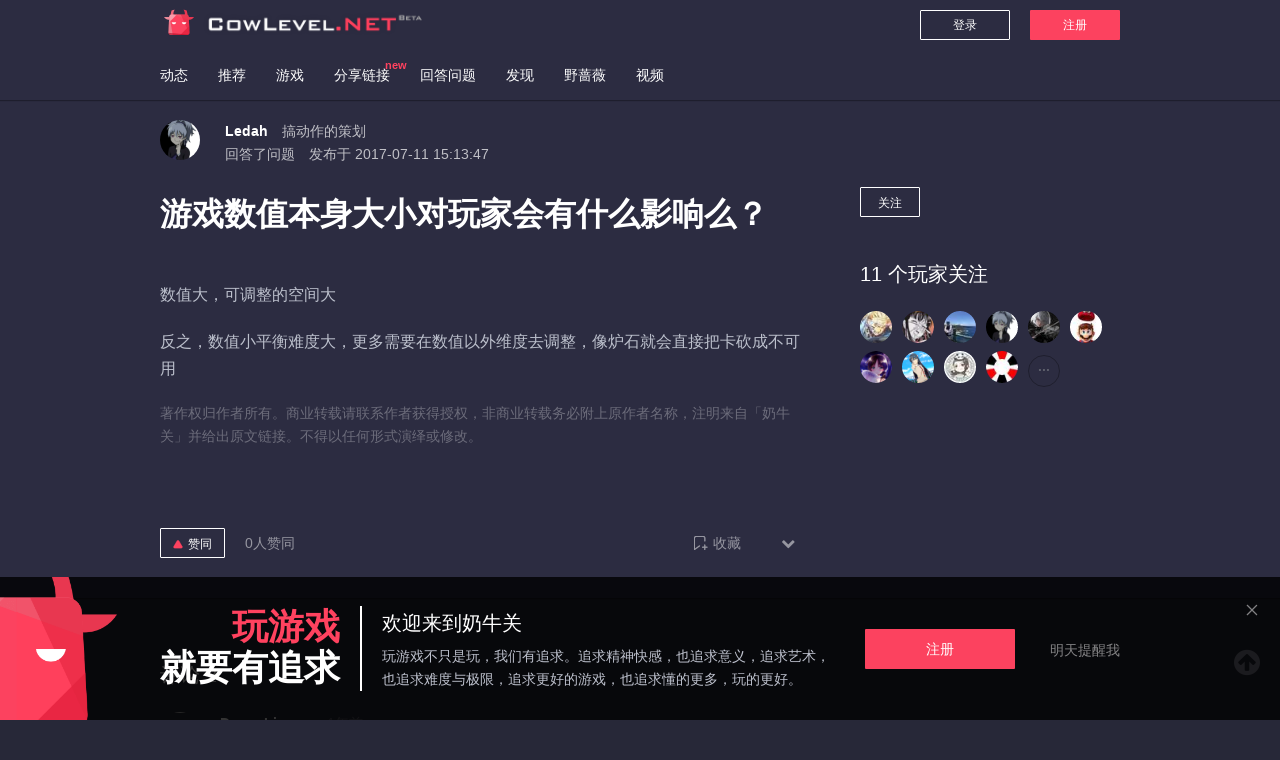

--- FILE ---
content_type: text/html; charset=UTF-8
request_url: https://cowlevel.net/question/1910894/answer/2188796
body_size: 7179
content:
<!DOCTYPE html>
<html lang="zh">
<head>
<meta charset="utf-8">
<meta http-equiv="X-UA-Compatible" content="IE=edge">
<meta property="wb:webmaster" content="2d8fcbadd2b108e5"/>
<meta name="viewport" content="width=device-width, initial-scale=1">
<title>游戏数值本身大小对玩家会有什么影响么？的回答 by Ledah - 奶牛关</title>
<meta name="keywords" content="游戏元素">
<meta property="og:title" content="游戏数值本身大小对玩家会有什么影响么？ 的回答 by Ledah - 奶牛关">
<meta property="og:image" content="https://cowlevel.net/img/logo/logo_100.png">
<meta property="og:description" content="数值大，可调整的空间大 反之，数值小平衡难度大，更多需要在数值以外维度去调整，像炉石就会直接把卡 ...">
<meta itemprop="name" content="游戏数值本身大小对玩家会有什么影响么？ 的回答 by Ledah - 奶牛关"/>
<meta itemprop="image" content="https://cowlevel.net/img/logo/logo_100.png"/>
<meta name="description" itemprop="description" content="数值大，可调整的空间大 反之，数值小平衡难度大，更多需要在数值以外维度去调整，像炉石就会直接把卡 ...">
<meta name="theme-color" content="#2c2c41">
<meta name="renderer" content="webkit">
<meta name="google-site-verification" content="PMV5FrrfcfaQHqeVM_h-Xfw9PyHm5K02VrHedOerLoo"/>
<link rel="apple-touch-icon" href="https://static.cdncl.net/img/logo/logo_60.png"/>
<link rel="apple-touch-icon" sizes="76x76" href="https://static.cdncl.net/img/logo/logo_76.png"/>
<link rel="apple-touch-icon" sizes="120x120" href="https://static.cdncl.net/img/logo/logo_120.png"/>
<link rel="apple-touch-icon" sizes="152x152" href="https://static.cdncl.net/img/logo/logo_152.png"/>
<link href="https://cowlevel.net/favicon.ico" rel="icon">
<link rel="canonical" href="https://cowlevel.net/question/1910894/answer/2188796"/>
<link href="https://static.cdncl.net/font-awesome-4.6.3/css/font-awesome.css?20180207" rel="stylesheet">
<link href="https://static.cdncl.net/dist/min/cl_plugins.min.css" rel="stylesheet">
<link href="https://static.cdncl.net/css/global/main.1.0.4.css?v=d580ccb2bf" rel="stylesheet">
<link href="https://static.cdncl.net/css/global/navV3.css?v=0eb609dd8d" rel="stylesheet">
<link href="https://static.cdncl.net/dist/entry/css/commons.css?v=edf25e431b" rel="stylesheet">
<link href="https://static.cdncl.net/dist/entry/css/base.css?v=2d23722f31" rel="stylesheet">
<link href="https://static.cdncl.net/dist/entry/css/appV2.css?v=a3e530a410" rel="stylesheet">
<link href="https://static.cdncl.net/dist/min/froala_editor_all_2.7.5.min.css" rel="stylesheet">
<link href="https://static.cdncl.net/froala_editor_2.7.5/css/themes/custom-theme.css?v=153320145f" rel="stylesheet">
<link rel="stylesheet" href="https://cowlevel.net/question/1910894/answer/_.pagespeed.co.vTUJ9UbItj.css">
<script src="https://static.cdncl.net/js/jquery.1.9.1.min.js"></script>
<script src="https://static.cdncl.net/dist/min/cl_plugins.min.js" merge="true"></script>
<!--[if lt IE 9]>
    <script src="https://static.cdncl.net/js/html5shiv.js"></script>
    <![endif]-->
<script src="https://cowlevel.net/question/1910894/answer/_.pagespeed.jo.Pl2SydH7tW.js"></script>
</head>
<body class="no-login">
<script type="application/ld+json">
        {
            "@context": "https://zhanzhang.baidu.com/contexts/cambrian.jsonld",
            "@id": "https://cowlevel.net/question/1910894/answer/2188796",
            "title": "游戏数值本身大小对玩家会有什么影响么？ 的回答 by Ledah - 奶牛关",
            "images": ["https://cowlevel.net/img/logo/logo_100.png"],
            "description": "数值大，可调整的空间大 反之，数值小平衡难度大，更多需要在数值以外维度去调整，像炉石就会直接把卡 ...",
            "pubDate": "2017-07-11T07:13:47"
        }
    </script>
<nav class="header-nav" id="snow-target">
<div class="top-nav">
<div class="cl-wrapper wrap-outer-padding flex-box flex-align-items-center" style="height: 50px;">
<div class="logo" style="margin-top: 3px;">
<a href="/feed" class="text-shadow3 flex-box">
<span class="logo-box">
<img src="/img/logo/logo_60_v2.png">
</span>
<img style="width:230px;margin-top: 5px;height:46px;" src="/img/logo/logo-text.png">
</a>
</div>
<div class="flex-item-1 flex-align-items-center flex-box flex-direction-row-reverse">
<a class="vm-btn vm-btn-publish red-bg" rel="nofollow" style="width: 90px;height:30px;line-height: 30px" href="/reg" target="_blank">注册</a>
<a class="vm-btn vm-btn-publish ghost mr20" rel="nofollow" style="width: 90px;height:30px;line-height: 30px" href="/login?redirect_uri=aHR0cHM6Ly9jb3dsZXZlbC5uZXQvcXVlc3Rpb24vMTkxMDg5NC9hbnN3ZXIvMjE4ODc5Ng==">登录</a>
</div>
</div>
</div>
<div class="bottom-nav">
<div class="cl-wrapper wrap-outer-padding flex-box" style="height: 50px;">
<div class="nav-href flex-item-1">
<ul class="flex-box nav-list">
<li class="item ">
<a href="/feed" rel="nofollow">动态</a>
</li>
<li class="item ">
<a href="/featured">推荐</a>
</li>
<li class="item ">
<a href="/game">游戏</a>
</li>
<li class="item ">
<a class="relative" href="/sharelinks">
分享链接
<span class="red scale_08 fwb" style="position: absolute;top: -10px;right: -20px;width: auto;">new</span>
</a>
</li>
<li class="item ">
<a href="/question" rel="nofollow">回答问题</a>
</li>
<li class="item ">
<a href="/discover">发现</a>
</li>
<li class="item ">
<a class="relative" href="/wildrose">
野蔷薇
</a>
</li>
<li class="item ">
<a class="relative" href="/video">
视频
</a>
</li>
</ul>
</div>
</div>
</div>
</nav>
<script id="search-game-result-tpl" type="text/html">
    <li class="" data-id='<%=data['id']%>'>
        <a class="flex-box" href="/game/<%=data['url_slug']%>">
            <img class="gl-border" src="<%=data['pic']%>">
            <span><%==data['title']%></span>
        </a>
    </li>
</script>
<script id="search-tag-result-tpl" type="text/html">
    <li class="" data-id='<%=data['id']%>'>
        <a class="clearfix" href="/element/<%=data['id']%>">
            <img class="gl-border" src="<%=data['pic']%>">
            <span><%==data['name']%></span>
        </a>
    </li>
</script>
<script id="search-question-result-tpl" type="text/html">
    <li class="clearfix " data-id='<%=data['id']%>'>
        <a class="clearfix" href="/question/<%=data['id']%>">
            <span><%==data['title']%></span>
        </a>
    </li>
</script>
<script id="search-people-result-tpl" type="text/html">
    <li class="" data-id=''>
        <a class="clearfix" href="/people/<%=data['url_slug']%>">
            <img class="circle gl-border block" src="<%=data['avatar']%>">
            <span><%=data['name']%></span>
        </a>
    </li>
</script>
<script id="search-article-result-tpl" type="text/html">
    <li class="" data-id='<%=data['id']%>'>
        <a class="clearfix" href="/article/<%=data['id']%>">
            <span><%==data['title']%></span>
        </a>
    </li>
</script>
<article class="v3-main desc sticky-box wrap-outer-padding" style="box-shadow: 0px 1px 1px 0px rgba(0, 0, 0, 0.30); padding-top: 120px; padding-bottom: 20px; background: rgb(44,44,65);">
<section class="clearfix" style="width: 960px; margin: 0 auto;">
<div class="clearfix" style="margin-bottom: 20px;width:640px;">
<div class="fl">
<a target="_blank" class="block" href="/people/Ledah" data-role="tip-window" data-target=".user-card" data-user-slug="Ledah" data-tpl="user-card-tpl-2" data-left="8">
<img class="circle circle40" src="https://pic1.cdncl.net/user/1871/avatar/5cf6459402aad82cb6d300b027af46b5.png?imageView2/1/w/120/h/120"></a>
</div>
<div class="flex-box" style="margin-left: 65px;">
<div class="flex-item-1">
<p>
<a class="white fwb gl-hover-text" target="_blank" href="/people/Ledah" data-role="tip-window" data-target=".user-card" data-user-slug="Ledah" data-tpl="user-card-tpl-2">Ledah</a>
<span class="grey5 comment-content" style="margin-left:10px;">搞动作的策划</span>
</p>
<p style="">
<span class="grey5" style="margin-right: 10px;">回答了问题</span>
<span class="grey5" data-role="tips-time-human" data-tips-content-publish="2017-07-11 15:13:47" data-tips-content-update="2017-07-11 15:13:47">发布于 2017-07-11 15:13:47</span>
</p>
</div>
</div>
</div>
<div class="fl" style="width: 640px; margin-right: 60px;">
<section>
<h1 class="fs32" style="margin-bottom: 40px;">
<a class="white gl-hover-text" href="/question/1910894" target="_blank">游戏数值本身大小对玩家会有什么影响么？</a>
</h1>
</section>
<section class="article-content cl-big-img custom-theme-show article grey8 fs16" style="">
<p>数值大，可调整的空间大</p><p>反之，数值小平衡难度大，更多需要在数值以外维度去调整，像炉石就会直接把卡砍成不可用</p>
</section>
<div style="margin: 20px 0 60px 0;">
<a class="gl-hover-text-white grey3" target="_blank" href="/article/1864679">
著作权归作者所有。商业转载请联系作者获得授权，非商业转载务必附上原作者名称，注明来自「奶牛关」并给出原文链接。不得以任何形式演绎或修改。
</a>
</div>
<div class="text-center footer-info-box" data-sticky-column style="visibility: visible">
<div class="flex-box flex-align-items-center">
<vm-btn-vote :on="answer_has_vote" url="/api/answer/vote" :id="answer_id"></vm-btn-vote>
<p class="mr20 gl-hover-text-white white5" @click="load_more_voters" v-cloak>{{answer_voters_count}}人赞同</p>
<!--加点赞人头像-->
<vm-avatar-small v-if="$index < 7" v-for="user in answer_voters" :user="user"></vm-avatar-small>
<a v-if="answer_voters_count > 6" v-cloak @click="load_more_voters" class="open-layer-more-user gl-hover-text user-select-none">...</a>
<div class="flex-item-1 flex-box flex-direction-row-reverse flex-align-items-center">
<vm-block :menu="{type:'answer',id:answer.id}" :answer="answer" v-if="answer.is_dislike != undefined"></vm-block>
<vm-share class="mr10" :config="share_config" widget_url="https://cowlevel.net/widget/answer/2188796"></vm-share>
<vm-btn-collection :subhead="question.title" :object_id="answer.id" :on="answer.has_collect" type="answer" status="collect" class="mr10" is_need_text="1"></vm-btn-collection>
</div>
</div>
</div>
</div>
<div class="fr" style="width: 260px;">
<section class="related-box">
<div class="question-informa">
<vm-btn-follow :is_follow="question_is_follow" url="/api/question/follow" :id="question_id"></vm-btn-follow>
<p class="white fs20" style="padding: 40px 0 20px;" v-cloak>{{question_follower_count}} 个玩家关注</p>
<div class="flex-box flex-align-items-center flex-wrap" style="">
<vm-avatar-small v-if="$index < 10" v-for="user in question_followers.list" :user="user"></vm-avatar-small>
<a v-if="question_follower_count > 9" v-cloak @click="load_more_followers" class="open-layer-more-user gl-hover-text user-select-none">...</a>
</div>
</div>
</section>
<section class="affix-top hide question-catalogue" id="right-spy">
<div class="clearfix">
<p class="white fl fs20">目录</p>
</div>
<ul class="nav"></ul>
</section>
</div>
</section>
</article>
<article class="wrap-outer-padding" style="padding-top: 60px; padding-bottom: 100px; background: rgb(39,40,56);">
<section style="width: 960px; margin: 0 auto;">
<a name="comment-anchor"></a>
<article class="v3-main anchor-target">
<p class="white use-anchor fs20">
评论 2
<a href="#comment-anchor"><i class="fa fa-anchor comment-anchor hide" style="margin-left: 10px;"></i></a>
</p>
<div class="comment-list-sub-box" style="display: block;">
<a name="comment-anchor-8894"></a>
<div class="comment-sub transition_4 anchor-target" style="margin-bottom: 40px;" data-comment-level2-id="8894">
<div class="comment-avatar wh40 circle">
<a class="white2" href="/people/doomliang"><img class="circle40 cl-lazyload-img" data-original="https://pic1.cdncl.net/user/doomliang/common_pic/9e046b0c3b5b63e63950acd31232a54f.png?imageView2/1/w/120/h/120" data-role="tip-window" data-target=".user-card" data-user-slug="doomliang" data-tpl="user-card-tpl-2"></a>
</div>
<div class="comment-box">
<p class="comment-user">
<a href="/people/doomliang" class="fwb white" data-role="tip-window" data-target=".user-card" data-user-slug="doomliang" data-tpl="user-card-tpl-2">
Doom Liang
</a>
<span class="post-time use-anchor" style="margin-left: 20px;">
1年前
<a href="#comment-anchor-8894"><i class="fa fa-anchor comment-anchor hide" style="margin-left: 10px;"></i></a>
</span>
</p>
<div class="comment-content comment-content-box grey8">起决定性作用的还是维度多少，而不是计量单位、数额大小</div>
<p class="comment-content-btn-box" style="margin-bottom: 20px;">
</p>
<a name="comment-anchor-8894-7183"></a>
<div class="comment-sub-reply transition_4 anchor-target" style="margin-bottom: 20px;" data-comment-level3-id="7183">
<div class="comment-avatar wh32 gl-border circle">
<a class="white2" href="/people/Ledah"><img class="cl-lazyload-img wh32" data-original="https://pic1.cdncl.net/user/1871/avatar/5cf6459402aad82cb6d300b027af46b5.png?imageView2/1/w/120/h/120" data-role="tip-window" data-target=".user-card" data-user-slug="Ledah" data-tpl="user-card-tpl-2"></a>
</div>
<div class="comment-box">
<p class="comment-user">
<a href="/people/Ledah" class="fwb white" data-role="tip-window" data-target=".user-card" data-user-slug="Ledah" data-tpl="user-card-tpl-2">
Ledah
</a>
<span class="color-author" style="margin-left: 10px">[作者]</span>
<span class="post-time use-anchor" style="margin-left: 20px;">
1年前
<a href="#comment-anchor-8894-7183"><i class="fa fa-anchor comment-anchor hide" style="margin-left: 10px;"></i></a>
</span>
</p>
<div class="comment-content comment-content-box grey8"><span class="atwho-inserted" data-atwho-at-query="@">
<a href="/people/doomliang" data-at-slug="doomliang" data-role="tip-window" data-target=".user-card" data-user-slug="doomliang" data-tpl="user-card-tpl-2">@Doom Liang</a>
</span>‍ 你说的是对的，但是现实状况还是会倾向在一个维度解决问题</div>
<p class="comment-content-btn-box" style="margin-bottom: 20px;">
</p>
</div>
</div>
<div class="comment-sub-sub hide">
<div class="comment-avatar wh32 gl-border circle">
</div>
<div class="comment-box">
<div class="textdiv" data-role="plaintext-only" contenteditable="true" placeholder="回复 Doom Liang"></div>
<p class="comment-submit-area clearfix">
<a class="vm-btn vm-btn-publish jq-btn-publish fr" data-reply-btn data-p-comment-id="8894" data-post-url="/user/answer/comment-level3" data-question-id="1910894" data-answer-id="2188796" data-to-user-url_slug="doomliang" data-to-user-name="Doom Liang">发布</a>
</p>
</div>
</div>
<p style="margin: 20px;"></p>
</div>
</div>
<div class="text-center" style="width: 640px;">
<div class="fs20 mb20 white">登录奶牛关账号即可参与讨论</div>
<div class="flex-box flex-center">
<a class="cl-btn-login" href="/login" target="_blank">登录 / 注册</a>
</div>
</div> </div>
</article>
<article class="other">
<div class="other-answer-box" style="margin-top: 80px;">
<div class="clearfix">
<p class="white fl fs20">Ledah 的更多回答</p>
<a class="fr gl-hover-text grey3" href="/people/Ledah/answer" style="margin-top: 11px;">查看所有回答</a>
</div>
<div class="flex-box flex-wrap" style="margin-top: 20px;">
<vm-edit-card-answer v-for="answer in other_answer" v-if="$index < 3" :answer="answer" :layout="'layout-3'"></vm-edit-card-answer>
</div>
</div>
<div class="related-answer-box" v-infinite-scroll="answer_comments_loadMore()" infinite-scroll-disabled="busy" infinite-scroll-distance="500" style="margin-top: 80px;">
<div class="clearfix">
<p class="white fl fs20">该问题的其他回答</p>
</div>
<div class="flex-box flex-wrap flex-justify-content-space-between" style="margin-top: 20px;">
<vm-edit-card-answer v-for="answer in related_answer.list" :answer="answer" :user="answer.user" :is_wait_sub_type="0" :action_text="'回答'" :layout="'layout-'+ layout[$index%4]"></vm-edit-card-answer>
</div>
</div>
</article>
</section>
</article>
<vm-register-footer v-if="!session_user"></vm-register-footer>
<vm-layer-widget-code></vm-layer-widget-code>
<vm-layer-copy-url></vm-layer-copy-url>
<vm-layer-more-user v-ref:$vm_layer_more_user></vm-layer-more-user>
<vm-layer-report></vm-layer-report>
<script id="comment-list-sub" type="text/html">
    <div class="comment-sub transition_4" data-comment-level2-id="<%=data.id%>">
        <%if(data.hide_comment != 1){%>
        <div class="comment-avatar wh24 gl-border circle">
            <a class="white2" href="/people/<%=data['user']['url_slug']%>"><img src="<%=data['user']['avatar']+'?imageView2/1/w/80/h/80'%>"  data-role="tip-window" data-target=".user-card"  data-user-slug='<%=data["user"]["url_slug"]%>' data-tpl="user-card-tpl-2"></a>
        </div>
        <div class="comment-box">
            <p class="comment-user">
                <a href="/people/<%=data['user']['url_slug']%>" class="fwb white" data-role="tip-window" data-target=".user-card"  data-user-slug='<%=data["user"]["url_slug"]%>' data-tpl="user-card-tpl-2"><%=data['user']['name']%></a>
                <%if(data['user']['is_developer'] && data['user']['is_developer'] == 1){%>
                <span class="color-developer" style="margin-left: 10px;">[开发者]</span>
                <%}%>
                <%if(data['user']['is_author'] && data['user']['is_author'] == 1){%>
                <span class="color-author" style="margin-left: 10px;">[作者]</span>
                <%}%>
                 <%if(data['user']['is_sharer'] && data['user']['is_sharer'] == 1){%>
                <span class="color-author" style="margin-left: 10px;">[分享者]</span>
                <%}%>
                <span class="post-time" style="margin-left: 10px;"><%=data['publish_time_before']%></span>
                <%if(!data.fabu && data.lock_comment != 1){%>
                <span class="fr pointer grey6 comment-reply-btn gl-hover-text-white hide">回复</span>
                <%}%>
                <%if(data.can_edit == 1){%>
                    <span class="ml10 grey3 comment-modify-btn gl-hover-text-white">修改</span>
                <%}%>
            </p>
            <div class="comment-content comment-content-box grey8"><%==data['content']%></div>
            <%if(data.can_edit == 1){%>
                <div class="comment-content-pre hide mt10">
                    <div class="grey8 textdiv" contenteditable="true" placeholder="修改评论的内容" style="height: auto;min-height: auto;"><%==data['content']%></div>
                    <div class="flex-box flex-direction-row-reverse flex-align-items-center mt10">
                        <a class="vm-btn vm-btn-publish jq-btn-publish"
                           data-reply-btn
                           data-modify="1"
                           data-comment-id="<%=data.id || data["comment_id"]%>"
                           data-post-url="<%=data.post_url ? data.post_url : (data["answer_id"] ? '/user/answer/comment' : '/user/question/comment')%>"
                           data-question-id='<%=data["question_id"]%>'
                           data-answer-id='<%=data["answer_id"]%>'
                           data-to-user-url_slug='<%=data["user"]["url_slug"]%>'
                           data-share-id='<%=data["share_id"]%>'
                           data-to-user-name='<%=data["user"]["name"]%>'>发布</a>
                        <span class="flex-align-items-center comment-modify-cancel-btn grey3 gl-hover-text-white" style="margin-right: 10px">取消</span>
                    </div>
                </div>
            <%}%>

                        <%if(data.sub && data.sub.length > 0){%>
            <%for(var i = 0;i < data.sub.length;i++){%>
            <div class="comment-sub-reply transition_4" style="margin-top: 10px;"  data-comment-level3-id="<%=data['sub'][i]['id']%>">
                <div class="comment-avatar wh24 gl-border circle">
                    <a class="white2" href="/people/<%=data['sub'][i]['user']['url_slug']%>"><img src="<%=data['sub'][i]['user']['avatar']+'?imageView2/1/w/80/h/80'%>"  data-role="tip-window" data-target=".user-card"  data-user-slug='<%=data['sub'][i]['user']['url_slug']%>' data-tpl="user-card-tpl-2"></a>
                </div>
                <div class="comment-box">
                    <p class="comment-user">
                        <a href="/people/<%=data['sub'][i]['user']['url_slug']%>" class="fwb white" data-role="tip-window" data-target=".user-card"  data-user-slug='<%=data['sub'][i]['user']['url_slug']%>' data-tpl="user-card-tpl-2"><%=data['sub'][i]['user']['name']%></a>
                        <%if(data['sub'][i].user.is_developer && data['sub'][i].user.is_developer == 1){%>
                        <span class="color-developer" style="margin-left: 10px;">[开发者]</span>
                        <%}%>
                        <%if(data['sub'][i].user.is_author && data['sub'][i].user.is_author == 1){%>
                        <span class="color-author" style="margin-left: 10px;">[作者]</span>
                        <%}%>
                        <%if(data['sub'][i].user.is_sharer && data['sub'][i].user.is_sharer == 1){%>
                        <span class="color-author" style="margin-left: 10px;">[分享者]</span>
                        <%}%>
                        <span class="post-time" style="margin-left: 14px;"><%=data['sub'][i]['publish_time_before']%></span>
                        <%if(data.lock_comment != 1){%>
                        <span class="fr pointer grey6 comment-reply-btn gl-hover-text-white hide">回复</span>
                        <%}%>
                        <%if(data['sub'][i].can_edit == 1){%>
                        <span class="ml10 grey3 comment-modify-btn gl-hover-text-white">修改</span>
                        <%}%>
                    </p>
                    <div class="comment-content comment-content-box grey8"><%==data['sub'][i]['content']%></div>
                    <%if(data['sub'][i].can_edit == 1){%>
                    <div class="comment-content-pre hide mt10">
                        <div class="grey8 textdiv" contenteditable="true" placeholder="修改回复的内容" style="height: auto;min-height: auto;"><%==data['sub'][i]['content']%></div>
                        <div class="flex-box flex-direction-row-reverse flex-align-items-center mt10">
                            <a class="vm-btn vm-btn-publish jq-btn-publish"
                               data-reply-btn
                               data-modify="1"
                               data-p-comment-id="<%=data['sub'][i]['p_comment_id']%>"
                               data-comment-id="<%=data['sub'][i].id%>"
                               data-post-url="<%=data.postReplytUrl%>"
                               data-question-id='<%=data["question_id"]%>'
                               data-answer-id='<%=data["answer_id"]%>'
                               data-share-id='<%=data["share_id"]%>'
                               data-to-user-url_slug='<%=data['sub'][i]["user"]["url_slug"]%>'
                               data-to-user-name='<%=data['sub'][i]["user"]["name"]%>'>发布</a>
                            <span class="flex-align-items-center comment-modify-cancel-btn grey3 gl-hover-text-white" style="margin-right: 10px">取消</span>
                        </div>
                    </div>
                    <%}%>
                </div>
            </div>
            <%}%>
            <%}%>
                        <%if(data.lock_comment != 1){%>
            <div class="comment-sub-sub hide">
                <div class="comment-avatar wh24 gl-border circle">
                                    </div>
                <div class="comment-box">
                                        <div contenteditable="true" class="textdiv" placeholder="回复 <%=data['user']['name']%>"></div>
                    <p class="comment-submit-area clearfix">
                        <a class="vm-btn vm-btn-publish jq-btn-publish fr"
                           data-reply-btn
                           data-p-comment-id="<%=data['id']%>"
                           data-comment-id="<%=data.comment_id%>"
                           data-post-url="<%=data.postReplytUrl%>"
                           data-question-id='<%=data["question_id"]%>'
                           data-article-id='<%=data["article_id"]%>'
                           data-share-id='<%=data["share_id"]%>'
                           data-answer-id='<%=data["answer_id"]%>'
                           data-to-user-url_slug='<%=data["user"]["url_slug"]%>'
                           data-to-user-name='<%=data["user"]["name"]%>'>发布</a>
                    </p>
                </div>
            </div>
            <%}%>
                    </div>
        <%}%>
    </div>
</script>
<script id="comment-list-sub-reply" type="text/html">
    <div class="comment-sub">
        <%if(data.lock_comment != 1 && data.hide_comment != 1){%>
        <div class="comment-avatar wh24 gl-border circle">
                    </div>
        <div class="comment-box">
            <div contenteditable="true" class="textdiv" placeholder="说点什么看法"></div>
            <p class="comment-submit-area clearfix">
                <a class="vm-btn vm-btn-publish jq-btn-publish fr"
                   data-reply-btn
                   data-comment-id="<%=data['comment_id']%>"
                   data-question-id="<%=data['question_id']%>"
                   data-article-id='<%=data["article_id"]%>'
                   data-share-id='<%=data["share_id"]%>'
                   data-answer-id="<%=data['answer_id']%>"
                   data-post-url="<%=data['postUrl']%>">发布</a>
            </p>
        </div>
        <%}%>

        <%if(data.lock_comment == 1 && data.hide_comment != 1){%>
        <div class="text-center white5">评论功能已被关闭</div>
        <%}%>
        <%if(data.hide_comment == 1){%>
        <div class="text-center white5">由于评论内容违反社区原则，不给予显示</div>
        <%}%>
    </div>
</script>
<script id="comment-sub-reply-box-tpl" type="text/html">
    <div class="comment-sub-reply transition_4" style="margin-top: 10px;">
        <div class="comment-avatar wh24 gl-border circle">
            <a class="white2" href="/people/<%=data['user']['url_slug']%>"><img src="<%=data['user']['avatar']+'?imageView2/1/w/80/h/80'%>"  data-role="tip-window" data-target=".user-card"  data-user-slug='<%=data["user"]["url_slug"]%>' data-tpl="user-card-tpl-2"></a>
        </div>
        <div class="comment-box">
            <p class="comment-user">
                <a href="/people/<%=data['user']['url_slug']%>" class="fwb white" data-role="tip-window" data-target=".user-card"  data-user-slug="<%=data['user']['url_slug'] || gbUser.url_slug%>" data-tpl="user-card-tpl-2"><%=data['user']['name']%></a>
                <%if(data.user.is_developer && data.user.is_developer == 1){%>
                <span class="color-developer" style="margin-left: 10px;">[开发者]</span>
                <%}%>
                <%if(data.user.is_author && data.user.is_author == 1){%>
                <span class="color-author" style="margin-left: 10px;">[作者]</span>
                <%}%>
                <%if(data.user.is_sharer && data.user.is_sharer == 1){%>
                <span class="color-author" style="margin-left: 10px;">[分享者]</span>
                <%}%>
                <span class="post-time" style="margin-left: 10px;"><%=data['publish_time_before']%></span>
            </p>
            <div class="comment-content grey8"><%==data['content']%></div>
        </div>
    </div>
</script>
<script id="at-someone-tpl" type="text/html">
    <span class="atwho-inserted" data-atwho-at-query="@">
        <a style="cursor: pointer;" href="/people/<%=data.url_slug%>" data-at-slug="<%=data.url_slug%>" data-role="tip-window" data-target=".user-card" data-user-slug="<%=data.url_slug%>" data-tpl="user-card-tpl-2" target="_blank"><%=data.name%></a>
    </span>
</script>
<script src="https://cowlevel.net/question/1910894/answer/_.pagespeed.jo.y3wKhbpCdj.js"></script>
<script src="https://cowlevel.net/question/1910894/answer/_.pagespeed.jo.8oMAKmg2Qk.js"></script> <script src="https://static.cdncl.net/js/affix_scrollspy.min.js"></script>
<script src="https://cowlevel.net/question/1910894/answer/_.pagespeed.jo.MTKlv1UGz-.js"></script>
<script src="https://static.cdncl.net/dist/entry/commons.js?v=76fb8afaa9"></script>
<script src="https://static.cdncl.net/dist/entry/article_question_answer.js?v=73758def72"></script>
<script src="https://static.cdncl.net/js/jquery.sticky-kit.min.js"></script>
<script src="https://cowlevel.net/question/1910894/answer/_.pagespeed.jo.RvwlvHUC8t.js"></script>
<vm-footer v-ref:$vmFooter v-if="is_in_footer_white_list"></vm-footer>
<vm-layer-url-share v-if="session_user" v-ref:$vm_layer_url_share></vm-layer-url-share>
<vm-layer-collection v-if="session_user" v-ref:$vm_layer_collection></vm-layer-collection>
<vm-layer-apply-code-tip v-if="session_user" v-ref:$vm_layer_apply_code_tip></vm-layer-apply-code-tip>
<script id="fr-fek">try{(function (k){localStorage.FEK=k;t=document.getElementById('fr-fek');t.parentNode.removeChild(t);})('Bbmthf1pbdA26dnx==')}catch(e){}</script>
<script src="https://static.cdncl.net/dist/min/cl_async.min.js"></script>
<script src="https://static.cdncl.net/dist/entry/appV2.js?v=2f4a06f8df"></script>
<script src="https://static.cdncl.net/js/app_gl.js?v=946105117e"></script>
<script id="pacman-tpl" type="text/html">
        <div class="loader-inner pacman pacman-new <%=(data&&data.className || '')%>" style="display: block">
            <div></div>
            <div></div>
            <div></div>
            <div></div>
            <div></div>
        </div>
    </script>
<div class="back2top">
<i class="fa fa-arrow-circle-up pointer grey6 gl-hover-text-white" style="font-size: 30px;"></i>
</div>
<script>
            $(function(){
        var $back2top = $(".back2top").fadeOut(0);
        $(window).scroll(function(){
            var scrollt = document.documentElement.scrollTop + document.body.scrollTop;
            if( scrollt > 300 ){
                $back2top.fadeIn(400);
            }else{
                $back2top.stop().fadeOut(400);
            }
        });

        $back2top.click(function(){
            $("html,body").animate({scrollTop:"0px"},200);
        });

    });
    </script>
</body>
</html>


--- FILE ---
content_type: text/css
request_url: https://static.cdncl.net/css/global/navV3.css?v=0eb609dd8d
body_size: 1721
content:
.header-nav{
    color: rgba(255, 255, 255, 1);
    height: 100px;
    position: absolute;
}
.header-nav.on{
    display: none;
}
.header-nav .top-nav,
.header-nav .bottom-nav{
    position: fixed;
    width: 100%;
    top:0;
    z-index: 999;
    background: rgba(44, 44, 65, 1);
}
.header-nav .bottom-nav{
    z-index: 980;
    top:50px;
    -webkit-box-shadow: 0px 1px 1px 0px rgba(0, 0, 0, 0.30);
    -moz-box-shadow: 0px 1px 1px 0px rgba(0, 0, 0, 0.30);
    box-shadow: 0px 1px 1px 0px rgba(0, 0, 0, 0.30);
}
.header-nav input{
    border: 0;
    color: rgba(255, 255, 255, 1);
    outline: 0;
    background: rgba(0,0,0,.2);
}
.header-nav .logo{
    font-family: Bankgthd;
    height: 50px;
    line-height: 43px;
    font-size: 26px;
    padding-right: 10px;}
.header-nav .logo a{
    text-decoration: none;
    color:rgba(255,255,255,1);
    position: relative;
    padding-left: 40px;
    top:-7px;}
.header-nav .logo-box{
    width: 30px;
    position: absolute;
    left: 4px;
    top: 12px;}
.header-nav .top-nav .global-search-box{
    position: relative;}
.header-nav .top-nav .global-search-box input{
    font-size: 14px;
    width: 294px;
    height: 30px;
    line-height: 30px;
    border-radius: 1px;
    text-align: left;
    box-sizing: border-box;
    padding: 0 10px 0 35px;}
.header-nav .top-nav .global-search-box i{
    position: absolute;
    left: 10px;
    top: 9px;}
/*.header-nav .top-nav .global-search-box input::-webkit-input-placeholder {*/
/*color:#6C707D;*/
/*text-align: left;*/
/*font-size: 14px;*/
/*}*/
/*.header-nav .top-nav .global-search-box input::-moz-placeholder {*/
/*color:#6C707D;*/
/*text-align: left;*/
/*font-size: 14px;*/
/*}*/
/*.header-nav .top-nav .global-search-box input:-ms-input-placeholder {*/
/*color:#6C707D;*/
/*text-align: left;*/
/*font-size: 14px;*/
/*}*/
.header-nav .top-nav .global-search-box #search-result-box{
    background: rgb(44,44,66);
    position: absolute;
    border-radius: 3px;
    box-shadow: 0 4px 20px rgba(0,0,0,.3);
    border: 1px solid rgba(255,255,255,.1);
    width: 420px;}
.header-nav .top-nav .global-search-box #search-result-box li a{
    color:#bcc0cc;
    display: flex;
    padding: 4px 20px;}
.header-nav .top-nav .global-search-box #search-result-box a span{
    white-space: nowrap;
    width: 400px;
    overflow: hidden;
    word-break: break-all;}
.header-nav .top-nav .global-search-box #search-result-box .search-game-result li{
    line-height: 52px;
    cursor: pointer;}
.header-nav .top-nav .global-search-box #search-result-box .search-game-result img{
    flex-basis: 100px;
    width: 100px;
    height: 50px;
    line-height: 130px;
    margin-right: 10px;}
.header-nav .top-nav .global-search-box #search-result-box .search-game-result .search-img-box{
    float: left;
    width: 96px;
    height: 60px;
    line-height: 130px;
    margin-right: 10px;
    background-size:cover;}
.header-nav .top-nav .global-search-box #search-result-box .search-game-result a span{
    width: 270px !important;}
.header-nav .top-nav .global-search-box #search-result-box .search-people-result li,
.header-nav .top-nav .global-search-box #search-result-box .search-tag-result li{
    line-height: 20px;
    cursor: pointer;}
.header-nav .top-nav .global-search-box #search-result-box .search-people-result img,
.header-nav .top-nav .global-search-box #search-result-box .search-tag-result img{
    float: left;
    width: 20px;
    height: 20px;
    margin-right: 10px;}

.header-nav .top-nav .global-search-box #search-result-box .search-question-result li{
    line-height: 20px;
    cursor: pointer;}

.header-nav .top-nav .global-search-box #search-result-box .search-article-result li{
    line-height: 20px; cursor: pointer;
}

.header-nav .top-nav .global-search-box #search-result-box .search-game-result li.on,
.header-nav .top-nav .global-search-box #search-result-box .search-people-result li.on,
.header-nav .top-nav .global-search-box #search-result-box .search-tag-result li.on,
.header-nav .top-nav .global-search-box #search-result-box .search-question-result li.on,
.header-nav .top-nav .global-search-box #search-result-box .search-article-result li.on{
    background: rgba(255,255,255,.1)
}
.header-nav .top-nav .global-search-box #search-result-box .global-search-showall{
    color: rgba(255,255,255,.8);
    background: rgba(0,0,0,.1);
    text-align: center;

    font-size:12px;
    margin: 10px 0 0 0;
    padding: 10px 0;
    float: left;
}

.header-nav .top-nav .global-search-box #search-result-box .global-search-showall{
    width:74%;
}

.header-nav .top-nav .global-search-box #search-result-box .global-search-showall.baidu{
    width:13%;
}

.header-nav .top-nav .global-search-box #search-result-box .global-search-showall.google{
    width:13%;
}


.header-nav .top-nav .global-search-box #search-result-box .global-search-showall.on{
    background: rgba(255,255,255,.1);
}
.header-nav .top-nav .profile{
    height: 50px;
    line-height: 50px;
    position: relative;}
.header-nav .top-nav .profile img{
    width: 30px;
    position: absolute;
    top:10px;
    right: 60px;}
.header-nav .top-nav .profile span{
    width: 100px;
    display: inline-block;}
.header-nav .top-nav .profile .cow-plus,
.header-nav .top-nav .profile .fa-bell{
    position: relative;
    top: -11px;
    left: 8px;
    font-size: 14px;}
.header-nav .add-btn-group-box .setting-list,
.header-nav .top-nav .profile .nav-list .setting-list{
    padding: 10px 30px 10px 20px;
}
.header-nav .top-nav .profile .nav-list li{
    padding: 0 15px;
}
.header-nav .top-nav .profile .nav-list li a{
    color: rgb(255, 255, 255);
}
.header-nav .top-nav .profile .add-btn-box div{
    cursor: pointer;
}
.header-nav .add-btn-group-box .add-list:hover .setting-list,
.header-nav .top-nav .profile .add-btn-box:hover .setting-list{
   display: block;
}
.header-nav .top-nav .profile .add-btn-box .setting-list{
    margin-top: 9px;
    width: inherit;
}
.header-nav .top-nav .profile .add-btn-box:hover i.cow-plus,
.header-nav .top-nav .profile .item:hover i.fa-bell{
    color:rgba(235,80,103,1);}
.header-nav .add-btn-group-box .add-list .setting-list,
.header-nav .top-nav .profile .user-setting .setting-list{
    width: 100px;
}
.header-nav .add-btn-group-box .add-list:hover .setting-list,
.header-nav .top-nav .profile .user-setting:hover .setting-list{
    display: block;
}
.header-nav .add-btn-group-box .add-list .setting-list,
.header-nav .top-nav .profile .setting-list{
    width: 95px;
    margin-left: -30px;
    z-index: 1;}
.header-nav .add-btn-group-box .add-list .setting-list li,
.header-nav .top-nav .profile .setting-list li{
    padding: 0;
    width: 100%;
    position: relative;
    line-height: 20px;
    margin-bottom: 10px;
    cursor: pointer;
}
.header-nav .add-btn-group-box .add-list .setting-list li.line,
.header-nav .top-nav .profile .setting-list li.line{
    color: rgba(255, 255, 255, .5);
    height: 1px;
    margin: 0 0 12px 0;
    width: 100%;
    cursor: normal;
}
.header-nav .add-btn-group-box .add-list .setting-list li:last-of-type,
.header-nav .top-nav .profile .setting-list li:last-of-type{
    margin-bottom: 0;
}
.header-nav .add-btn-group-box .add-list .setting-list li a,
.header-nav .top-nav .profile .setting-list li a{
    display: block;
    text-align: left;
    color: rgba(255, 255, 255, .5);}
.header-nav .add-btn-group-box .add-list .setting-list li a:hover,
.header-nav .top-nav .profile .setting-list li a:hover{
    color: rgba(255, 255, 255, 1);}

.header-nav .bottom-nav .nav-list li.item{
    position: relative;
}
.header-nav .bottom-nav .nav-list li:after{
    content:'';
    position: absolute;
    bottom:0;
    width: 0;
    height: 2px;
    background: rgb(0,0,0);
    transition: all .3s ease-out;
    -moz-transition: all .3s ease-out;
    -webkit-transition: all .3s ease-out;
    -o-transition: all .3s ease-out;
}
.header-nav .bottom-nav .nav-list li.on:after{
    background: rgb(255,255,255);
    width: 100%;
}
.header-nav .bottom-nav .nav-list li:hover:after{
    background: rgb(255,255,255);
    width: 100%;
}
.header-nav .bottom-nav .nav-list li a{
    display: block;
}
.header-nav .bottom-nav .nav-href,
.header-nav .bottom-nav .nav-self-href{
    height: 50px;
    line-heigth: 50px;
    font-size: 14px;
    color: rgba(255, 255, 255, 1);
}
.header-nav .bottom-nav .nav-href li,
.header-nav .bottom-nav .nav-self-href li{
    margin: 0 15px;
    height: 50px;
    line-height: 50px;
}
.header-nav .bottom-nav .nav-href li:first-of-type{
    margin-left: 0;
}
.header-nav .bottom-nav .nav-self-href li:last-of-type{
    margin-right: 0;
}
.header-nav .bottom-nav .nav-href li a,
.header-nav .bottom-nav .nav-self-href li a{
    color: rgba(255,255,255,1);
}
.header-nav .add-btn-group-box{
    background-color: rgba(255,255,255,.1);
    border-radius: 1px;
    border:1px solid rgb(83, 82, 100);
    box-sizing: border-box;
    height: 30px;
}
.header-nav .add-btn-group-box .split-line {
    position: absolute;
    right: 0;
    top: 50%;
    transform: translate(0, -50%);
    height: 10px;
    width: 1px;
    background: rgb(83, 82, 100);
}

--- FILE ---
content_type: text/css
request_url: https://static.cdncl.net/dist/entry/css/base.css?v=2d23722f31
body_size: 5144
content:
@charset "UTF-8";
@-webkit-keyframes rotate360 {
  from {
    -webkit-transform: rotate(0deg); }
  to {
    -webkit-transform: rotate(360deg); } }
@-moz-keyframes rotate360 {
  from {
    -webkit-transform: rotate(0deg); }
  to {
    -webkit-transform: rotate(360deg); } }
@-o-keyframes rotate360 {
  from {
    -webkit-transform: rotate(0deg); }
  to {
    -webkit-transform: rotate(360deg); } }
@keyframes rotate360 {
  from {
    -webkit-transform: rotate(0deg); }
  to {
    -webkit-transform: rotate(360deg); } }

@keyframes rotate360 {
  from {
    -webkit-transform: rotate(0deg); }
  to {
    -webkit-transform: rotate(360deg); } }

.layui-layer {
  -webkit-box-shadow: 0px 4px 20px 0px rgba(0, 0, 0, 0.3) !important;
     -moz-box-shadow: 0px 4px 20px 0px rgba(0, 0, 0, 0.3) !important;
          box-shadow: 0px 4px 20px 0px rgba(0, 0, 0, 0.3) !important; }
  .layui-layer .vm-layer {
    border: 1px solid rgba(255, 255, 255, 0.1);
    -webkit-box-shadow: 0px 4px 20px 0px rgba(0, 0, 0, 0.3);
       -moz-box-shadow: 0px 4px 20px 0px rgba(0, 0, 0, 0.3);
            box-shadow: 0px 4px 20px 0px rgba(0, 0, 0, 0.3); }
  .layui-layer.no-shadow {
    -webkit-box-shadow: none !important;
       -moz-box-shadow: none !important;
            box-shadow: none !important; }

@font-face {
  font-family: 'cowicon';
  src: url("../../../fonts/cowlevel-iconfont/iconfont.eot?20180209");
  /* IE9*/
  src: url("../../../fonts/cowlevel-iconfont/iconfont.eot?20180209#iefix") format("embedded-opentype"), url("../../../fonts/cowlevel-iconfont/iconfont.woff?20180209") format("woff"), url("../../../fonts/cowlevel-iconfont/iconfont.ttf?20180209") format("truetype"), url("../../../fonts/cowlevel-iconfont/iconfont.svg?20180209#iconfont") format("svg");
  /* iOS 4.1- */ }

.cowicon {
  font-family: 'cowicon' !important;
  font-size: 16px;
  font-style: normal;
  -webkit-font-smoothing: antialiased;
  -webkit-text-stroke-width: 0.2px;
  -moz-osx-font-smoothing: grayscale; }

.cow-add:before {
  content: '\e602'; }

.cow-collect01:before {
  content: '\e617'; }

.cow-user:before {
  content: '\e607'; }

.cow-playedsign:before {
  content: '\e608'; }

.cow-feed:before {
  content: '\e609'; }

.cow-new:before {
  content: '\e60c'; }

.cow-hot:before {
  content: '\e60e'; }

.cow-follow:before {
  content: '\e60f'; }

.cow-finish:before {
  content: '\e614'; }

.cow-praise:before {
  content: '\e615'; }

.cow-my-follow:before {
  content: '\e616'; }

.cow-add_social:before {
  content: '\e61e'; }

.cow-img-large:before {
  content: '\e61f'; }

.cow-img-meduim:before {
  content: '\e620'; }

.cow-delete:before {
  content: '\e621'; }

.cow-camera:before {
  content: '\e622'; }

.cow-img-small:before {
  content: '\e623'; }

.cow-x:before {
  content: '\e626'; }

.cow-down:before {
  content: '\e627'; }

.cow-up:before {
  content: '\e628'; }

.cow-share:before {
  content: '\e629'; }

.cow-wildrose:before {
  content: '\e62a'; }

.cow-article:before {
  content: '\e62b'; }

.cow-image:before {
  content: '\e62c'; }

.cow-question:before {
  content: '\e62e'; }

.cow-star:before {
  content: '\e62f'; }

.cow-mm:before {
  content: '\e630'; }

.cow-triangle:before {
  content: '\e632'; }

.cow-unlock:before {
  content: '\e634'; }

.cow-plus:before {
  content: '\e631'; }

.cow-search:before {
  content: '\e640'; }

.cow-lock:before {
  content: '\e641'; }

.cow-edit:before {
  content: '\e642'; }

.cow-download:before {
  content: '\e651'; }

.cow-arrow-down:before {
  content: '\e643'; }

.cow-bell:before {
  content: '\e644'; }

.cow-collection:before {
  content: '\e635'; }

.cow-video:before {
  content: '\e636'; }

.cow-thumbs-up:before {
  content: '\e637'; }

.cow-link:before {
  content: '\e639'; }

.cow-grid-3:before {
  content: '\e63a'; }

.cow-grid-2:before {
  content: '\e63b'; }

.cow-grid-1:before {
  content: '\e63c'; }

.cow-check:before {
  content: '\e63d'; }

.cow-discover:before {
  content: '\e63e'; }

.cow-wildrose-small:before {
  content: '\e63f'; }

.cow-arrow-up:before {
  content: '\e646'; }

.cow-arrow-left:before {
  content: '\e647'; }

.cow-arrow-right:before {
  content: '\e648'; }

.cow-add-circle:before {
  content: '\e649'; }

.cow-time-fill:before {
  content: '\e64a'; }

.cow-star-fill:before {
  content: '\e64c'; }

.cow-anchor:before {
  content: '\e64e'; }

.cow-time:before {
  content: '\e64f'; }

.cow-tips:before {
  content: '\e64d'; }

.cow-collection-add:before {
  content: '\e650'; }

.cow-home:before {
  content: '\e652'; }

.cow-inbox:before {
  content: '\e653'; }

.cow-invite:before {
  content: '\e654'; }

.cow-exit:before {
  content: '\e655'; }

.cow-steam:before {
  content: '\e656'; }

.cow-play:before {
  content: '\e657'; }

.cow-pen:before {
  content: '\e658'; }

.cow-star-half:before {
  content: '\e659'; }

.cow-weibo:before {
  content: '\e65a'; }

.cow-wechat:before {
  content: '\e65b'; }

.cow-app-share:before {
  content: '\e65c'; }

.cow-phone:before {
  content: '\e65d'; }

.cow-mail:before {
  content: '\e65e'; }

.cow-draft:before {
  content: '\e65f'; }

.cow-toplay:before {
  content: '\e660'; }

.cow-toplay-fill:before {
  content: '\e661'; }

.cow-setting:before {
  content: '\e662'; }

.cow-feedback:before {
  content: '\e663'; }

.cow-trend:before {
  content: '\e664'; }

/* 文字 */
.text-overflow-1 {
  overflow: hidden;
  -o-text-overflow: ellipsis;
     text-overflow: ellipsis;
  -webkit-box-orient: vertical;
  -webkit-line-clamp: 1;
  white-space: normal; }

/* 文字 end */
/* 公共边距 */
.m_0_auto {
  margin: 0 auto; }

.m_0_5 {
  margin: 0 5px; }

.m0 {
  margin: 0px; }

.m_0_10 {
  margin: 0 10px; }

.m_20_0 {
  margin: 20px 0; }

.p_0_5 {
  padding: 0 5px; }

.p_0_10 {
  padding: 0 10px; }

.p_0_20 {
  padding: 0 20px; }

.p_0_40 {
  padding: 0 40px; }

.p_40_0 {
  padding: 40px 0; }

.p_10_20 {
  padding: 10px 20px; }

.p_10_0 {
  padding: 10px 0px; }

.p_5_10 {
  padding: 5px 10px; }

.p_20_0 {
  padding: 20px 0; }

.p20 {
  padding: 20px; }

.pt0 {
  padding-top: 0 !important; }

.pr0 {
  padding-right: 0 !important; }

.pb0 {
  padding-bottom: 0 !important; }

.pb5 {
  padding-bottom: 5px !important; }

.pl0 {
  padding-left: 0 !important; }

.pl5 {
  padding-left: 5px !important; }

.pl10 {
  padding-left: 10px !important; }

.mr10 {
  margin-right: 10px !important; }

.mr5 {
  margin-right: 5px !important; }

.mt0 {
  margin-top: 0px !important; }

.mt5 {
  margin-top: 5px !important; }

.ml0 {
  margin-left: 0px !important; }

.ml10 {
  margin-left: 10px !important; }

.mr5 {
  margin-right: 5px !important; }

.mr3 {
  margin-right: 3px !important; }

.ml5 {
  margin-left: 5px !important; }

.mb5 {
  margin-bottom: 5px !important; }

.mb3 {
  margin-bottom: 3px !important; }

.mt10 {
  margin-top: 10px !important; }

.mb10 {
  margin-bottom: 10px !important; }

.ml20 {
  margin-left: 20px !important; }

.mr20 {
  margin-right: 20px !important; }

.mt20 {
  margin-top: 20px !important; }

.mt_20 {
  margin-top: -20px !important; }

.mt30 {
  margin-top: 30px !important; }

.mt40 {
  margin-top: 40px !important; }

.mb20 {
  margin-bottom: 20px !important; }

.mb40 {
  margin-bottom: 40px !important; }

.mr40 {
  margin-right: 40px !important; }

.ml40 {
  margin-left: 40px !important; }

.mt60 {
  margin-top: 60px !important; }

.mt70 {
  margin-top: 70px !important; }

.mt80 {
  margin-top: 80px !important; }

.pb10 {
  padding-bottom: 10px !important; }

.pr10 {
  padding-right: 10px !important; }

.pt20 {
  padding-top: 20px !important; }

.pr20 {
  padding-right: 20px !important; }

.pb20 {
  padding-bottom: 20px !important; }

.pr20 {
  padding-right: 20px !important; }

.pb40 {
  padding-bottom: 40px !important; }

.pt40 {
  padding-top: 40px !important; }

.w100 {
  width: 100%; }

/* 公共边距 end*/
.flex-box {
  display: -webkit-box;
  display: -webkit-flex;
  display: -moz-box;
  display: -ms-flexbox;
  display: flex; }

.inline-flex-box {
  display: -webkit-inline-box;
  display: -webkit-inline-flex;
  display: -moz-inline-box;
  display: -ms-inline-flexbox;
  display: inline-flex; }

.flex-center {
  -webkit-box-pack: center;
  -webkit-justify-content: center;
     -moz-box-pack: center;
      -ms-flex-pack: center;
          justify-content: center;
  -webkit-box-align: center;
  -webkit-align-items: center;
     -moz-box-align: center;
      -ms-flex-align: center;
          align-items: center; }

.flex-wrap {
  -webkit-flex-wrap: wrap;
      -ms-flex-wrap: wrap;
          flex-wrap: wrap; }

.flex-direction-column {
  -webkit-box-orient: vertical;
  -webkit-box-direction: normal;
  -webkit-flex-direction: column;
     -moz-box-orient: vertical;
     -moz-box-direction: normal;
      -ms-flex-direction: column;
          flex-direction: column; }

.flex-direction-row-reverse {
  -webkit-box-orient: horizontal;
  -webkit-box-direction: reverse;
  -webkit-flex-direction: row-reverse;
     -moz-box-orient: horizontal;
     -moz-box-direction: reverse;
      -ms-flex-direction: row-reverse;
          flex-direction: row-reverse; }

.flex-justify-content-center {
  -webkit-box-pack: center;
  -webkit-justify-content: center;
     -moz-box-pack: center;
      -ms-flex-pack: center;
          justify-content: center; }

.flex-justify-content-space-between {
  -webkit-box-pack: justify;
  -webkit-justify-content: space-between;
     -moz-box-pack: justify;
      -ms-flex-pack: justify;
          justify-content: space-between; }

.flex-justify-content-space-around {
  -webkit-justify-content: space-around;
      -ms-flex-pack: distribute;
          justify-content: space-around; }

.flex-justify-content-end {
  -webkit-box-pack: end;
  -webkit-justify-content: flex-end;
     -moz-box-pack: end;
      -ms-flex-pack: end;
          justify-content: flex-end; }

.flex-align-items-start {
  -webkit-box-align: start;
  -webkit-align-items: start;
     -moz-box-align: start;
      -ms-flex-align: start;
          align-items: start; }

.flex-align-items-center {
  -webkit-box-align: center;
  -webkit-align-items: center;
     -moz-box-align: center;
      -ms-flex-align: center;
          align-items: center; }

.flex-align-items-end {
  -webkit-box-align: end;
  -webkit-align-items: flex-end;
     -moz-box-align: end;
      -ms-flex-align: end;
          align-items: flex-end; }

.flex-align-items-baseline {
  -webkit-box-align: baseline;
  -webkit-align-items: baseline;
     -moz-box-align: baseline;
      -ms-flex-align: baseline;
          align-items: baseline; }

.flex-align-self-baseline {
  -webkit-align-self: baseline;
      -ms-flex-item-align: baseline;
          align-self: baseline; }

.flex-align-self-start {
  -webkit-align-self: flex-start;
      -ms-flex-item-align: start;
          align-self: flex-start; }

.flex-align-self-end {
  -webkit-align-self: flex-end;
      -ms-flex-item-align: end;
          align-self: flex-end; }

.flex-shrink-0 {
  -webkit-flex-shrink: 0;
      -ms-flex-negative: 0;
          flex-shrink: 0; }

.flex-item-1 {
  -webkit-box-flex: 1;
  -webkit-flex: 1;
     -moz-box-flex: 1;
      -ms-flex: 1;
          flex: 1; }

.flex-item-2 {
  -webkit-box-flex: 2;
  -webkit-flex: 2;
     -moz-box-flex: 2;
      -ms-flex: 2;
          flex: 2; }

.flex-item-3 {
  -webkit-box-flex: 3;
  -webkit-flex: 3;
     -moz-box-flex: 3;
      -ms-flex: 3;
          flex: 3; }

.flex-item-4 {
  -webkit-box-flex: 4;
  -webkit-flex: 4;
     -moz-box-flex: 4;
      -ms-flex: 4;
          flex: 4; }

.flex-item-5 {
  -webkit-box-flex: 5;
  -webkit-flex: 5;
     -moz-box-flex: 5;
      -ms-flex: 5;
          flex: 5; }

.flex-item-6 {
  -webkit-box-flex: 6;
  -webkit-flex: 6;
     -moz-box-flex: 6;
      -ms-flex: 6;
          flex: 6; }

.flex-item-7 {
  -webkit-box-flex: 7;
  -webkit-flex: 7;
     -moz-box-flex: 7;
      -ms-flex: 7;
          flex: 7; }

.flex-item-8 {
  -webkit-box-flex: 8;
  -webkit-flex: 8;
     -moz-box-flex: 8;
      -ms-flex: 8;
          flex: 8; }

.flex-item-9 {
  -webkit-box-flex: 9;
  -webkit-flex: 9;
     -moz-box-flex: 9;
      -ms-flex: 9;
          flex: 9; }

.flex-item-10 {
  -webkit-box-flex: 10;
  -webkit-flex: 10;
     -moz-box-flex: 10;
      -ms-flex: 10;
          flex: 10; }

.flex-item-11 {
  -webkit-box-flex: 11;
  -webkit-flex: 11;
     -moz-box-flex: 11;
      -ms-flex: 11;
          flex: 11; }

.flex-item-12 {
  -webkit-box-flex: 12;
  -webkit-flex: 12;
     -moz-box-flex: 12;
      -ms-flex: 12;
          flex: 12; }

.flex-grow-0 {
  -webkit-box-flex: 0;
  -webkit-flex-grow: 0;
     -moz-box-flex: 0;
      -ms-flex-positive: 0;
          flex-grow: 0; }

.flex-grow-1 {
  -webkit-box-flex: 1;
  -webkit-flex-grow: 1;
     -moz-box-flex: 1;
      -ms-flex-positive: 1;
          flex-grow: 1; }

/* btn */
/*
  目前按钮分三种：
  vm-btn-follow:  关注
  vm-btn-vote:    赞同
  vm-btn-publish: 发布
  ps：再加一种：
  vm-btn-answer: 回答（交互与关注按钮相同）

  类别说明：
  normal: 正常
  on:     选中状态
  hover:  经过
  active: 激活（即点击不弹起，mousedown状态）
  disable:禁用
  success:成功
*/
@keyframes rotate360 {
  from {
    -webkit-transform: rotate(0deg); }
  to {
    -webkit-transform: rotate(360deg); } }

.vm-btn {
  line-height: 30px;
  height: 30px;
  -webkit-box-sizing: border-box;
     -moz-box-sizing: border-box;
          box-sizing: border-box;
  text-align: center;
  outline: 0;
  margin: 0;
  -webkit-border-radius: 1px;
     -moz-border-radius: 1px;
          border-radius: 1px;
  cursor: pointer;
  color: white;
  border: 1px solid white;
  font-size: 12px;
  padding: 0 3px;
  -webkit-user-select: none;
     -moz-user-select: none;
      -ms-user-select: none;
          user-select: none;
  display: inline-block; }

.vm-btn.disable {
  cursor: wait; }

.vm-btn.vm-btn-publish.disable {
  background: none;
  -webkit-box-shadow: none;
     -moz-box-shadow: none;
          box-shadow: none;
  cursor: wait; }

.vm-btn.vm-btn-publish.disable:hover {
  background: none;
  -webkit-box-shadow: none;
     -moz-box-shadow: none;
          box-shadow: none;
  cursor: wait; }

.vm-btn.vm-btn-publish.success {
  background: none;
  -webkit-box-shadow: none;
     -moz-box-shadow: none;
          box-shadow: none; }

.vm-btn.vm-btn-publish.success:hover {
  background: none;
  -webkit-box-shadow: none;
     -moz-box-shadow: none;
          box-shadow: none; }

.vm-btn-collection {
  color: white;
  padding: 3px 5px;
  cursor: pointer;
  margin-top: -7px;
  margin-bottom: -7px;
  word-break: keep-all; }

.vm-btn.vm-btn-vote {
  width: 65px; }
  .vm-btn.vm-btn-vote .icon {
    margin-right: 5px;
    font-size: 10px;
    color: #fc425f; }

.vm-btn.vm-btn-recommend {
  width: 65px; }
  .vm-btn.vm-btn-recommend .icon {
    margin-right: 5px;
    font-size: 10px;
    color: white; }

.vm-btn.vm-btn-recommend-simply {
  border: 0;
  height: auto;
  line-height: 1.4;
  display: -webkit-box;
  display: -webkit-flex;
  display: -moz-box;
  display: -ms-flexbox;
  display: flex;
  -webkit-box-align: center;
  -webkit-align-items: center;
     -moz-box-align: center;
      -ms-flex-align: center;
          align-items: center;
  padding: 0; }
  .vm-btn.vm-btn-recommend-simply.flex-direction-column {
    padding: 5px 14px;
    -webkit-box-align: initial;
    -webkit-align-items: initial;
       -moz-box-align: initial;
        -ms-flex-align: initial;
            align-items: initial; }
    .vm-btn.vm-btn-recommend-simply.flex-direction-column .cow-thumbs-up {
      font-size: 14px;
      margin-right: 0px; }
    .vm-btn.vm-btn-recommend-simply.flex-direction-column .rec-count {
      margin-top: 5px; }
  .vm-btn.vm-btn-recommend-simply .cow-thumbs-up {
    font-size: 14px;
    margin-right: 5px; }

.vm-btn.vm-btn-block {
  width: 80px;
  padding: 0; }

.vm-btn.vm-btn-follow {
  width: 60px;
  padding: 0; }
  .vm-btn.vm-btn-follow .cow-finish {
    font-size: 10px;
    margin-right: 6px; }

.vm-btn.vm-btn-block.no-border,
.vm-btn.vm-btn-follow.no-border {
  border: 0;
  padding: 0;
  width: auto; }

.vm-btn.vm-btn-answer {
  width: 60px;
  padding: 0;
  margin-right: 20px; }

.vm-btn.vm-btn-publish {
  padding: 0;
  width: 60px;
  background: rgba(255, 255, 255, 0.1);
  border: 1px solid transparent;
  color: white;
  display: -webkit-inline-box;
  display: -webkit-inline-flex;
  display: -moz-inline-box;
  display: -ms-inline-flexbox;
  display: inline-flex;
  -webkit-box-align: center;
  -webkit-align-items: center;
     -moz-box-align: center;
      -ms-flex-align: center;
          align-items: center;
  -webkit-box-pack: center;
  -webkit-justify-content: center;
     -moz-box-pack: center;
      -ms-flex-pack: center;
          justify-content: center;
  border: 1px solid rgba(255, 255, 255, 0.1); }
  .vm-btn.vm-btn-publish.red-bg {
    background-color: #fc425f;
    border-color: transparent; }
    .vm-btn.vm-btn-publish.red-bg:hover {
      background-color: #eb5067; }
  .vm-btn.vm-btn-publish.ghost {
    background: none;
    border: 1px solid white;
    color: white; }
    .vm-btn.vm-btn-publish.ghost:hover {
      background-color: white;
      color: black; }
  .vm-btn.vm-btn-publish .cowicon {
    font-size: 12px; }

.vm-btn.vm-btn-publish img {
  -webkit-animation: rotate360 0.7s infinite linear;
     -moz-animation: rotate360 0.7s infinite linear;
       -o-animation: rotate360 0.7s infinite linear;
          animation: rotate360 0.7s infinite linear;
  height: 12px;
  width: 12px; }

.vm-btn.vm-btn-publish.normal-img img {
  -webkit-animation: inherit;
     -moz-animation: inherit;
       -o-animation: inherit;
          animation: inherit;
  height: inherit;
  width: inherit; }

.vm-btn.vm-btn-recommend.on,
.vm-btn.vm-btn-vote.on {
  border: 1px solid #fc425f;
  color: white;
  background-color: #fc425f; }

.vm-btn.vm-btn-recommend-simply.on {
  color: #fc425f; }

.vm-btn.vm-btn-block.on,
.vm-btn.vm-btn-follow.on {
  border: 1px solid rgba(255, 255, 255, 0.3);
  color: rgba(255, 255, 255, 0.3); }

.vm-btn.vm-btn-block.no-border.on,
.vm-btn.vm-btn-follow.no-border.on {
  border: 0 !important; }

.vm-btn.vm-btn-answer.on {
  border: 1px solid rgba(255, 255, 255, 0.3);
  color: rgba(255, 255, 255, 0.3); }

.vm-btn:hover {
  border: 1px solid #fc425f !important;
  color: #fc425f;
  background-color: transparent; }

.vm-btn.vm-btn-recommend-simply:hover {
  border: 0px !important;
  color: white;
  background-color: rgba(255, 255, 255, 0.1);
  cursor: pointer; }

.vm-btn.vm-btn-recommend:hover,
.vm-btn.vm-btn-vote:hover {
  border: 1px solid transparent !important;
  color: white;
  background-color: #fc425f; }
  .vm-btn.vm-btn-recommend:hover .icon,
  .vm-btn.vm-btn-vote:hover .icon {
    color: white; }

.vm-btn.vm-btn-block:hover,
.vm-btn.vm-btn-follow:hover {
  border: 1px solid #fc425f !important; }

.vm-btn.vm-btn-block.no-border:hover,
.vm-btn.vm-btn-follow.no-border:hover {
  border: 0 !important; }

.vm-btn.vm-btn-answer:hover {
  border: 1px solid #fc425f; }

.vm-btn.vm-btn-publish:hover {
  background: rgba(255, 255, 255, 0.3);
  border: 1px solid transparent !important;
  -webkit-box-shadow: 0px 1px 4px 0px rgba(0, 0, 0, 0.3);
     -moz-box-shadow: 0px 1px 4px 0px rgba(0, 0, 0, 0.3);
          box-shadow: 0px 1px 4px 0px rgba(0, 0, 0, 0.3);
  color: white; }

.vm-btn-collection:hover {
  background: rgba(255, 255, 255, 0.1); }

.vm-btn.vm-btn-recommend.active:hover,
.vm-btn.vm-btn-vote.active:hover {
  border: 1px solid rgba(255, 255, 255, 0.2) !important;
  color: rgba(255, 255, 255, 0.6);
  background-color: transparent; }

.vm-btn.vm-btn-vote.on:hover {
  border: 1px solid #fc425f !important;
  color: #fc425f;
  background-color: transparent; }

.vm-btn.vm-btn-recommend.on:hover {
  border: 1px solid #fc425f !important;
  color: #fc425f;
  background-color: transparent; }
  .vm-btn.vm-btn-recommend.on:hover .icon {
    color: #fc425f;
    display: none; }

.vm-btn.on.vm-btn-recommend-simply:hover {
  color: #fc425f; }

.vm-btn.vm-btn-follow.on:hover {
  border: 1px solid rgba(255, 255, 255, 0.2) !important; }

.vm-btn.vm-btn-follow.on.no-border:hover {
  border: 0 !important; }

.vm-btn.vm-btn-follow.on:hover {
  border: 1px solid rgba(255, 255, 255, 0.2) !important; }

.vm-btn.vm-btn-answer.on:hover {
  border: 1px solid rgba(255, 255, 255, 0.2) !important; }

.vm-btn.vm-btn-recommend.active.on:hover,
.vm-btn.vm-btn-vote.active.on:hover {
  border: 1px solid transparent !important;
  color: white;
  background-color: #fc425f; }

.vm-btn.vm-btn-publish.active {
  -webkit-box-shadow: 0 0 transparent;
     -moz-box-shadow: 0 0 transparent;
          box-shadow: 0 0 transparent; }

/* btn end */
/* feed卡片 更多按钮 */
.open-layer-more-user {
  height: 20px;
  width: 20px;
  display: inline-block;
  -webkit-border-radius: 1000px;
     -moz-border-radius: 1000px;
          border-radius: 1000px;
  -webkit-box-sizing: border-box;
     -moz-box-sizing: border-box;
          box-sizing: border-box;
  line-height: 10px;
  border: 1px solid rgba(0, 0, 0, 0.3);
  text-align: center;
  color: #5c5e6a;
  cursor: pointer;
  font-weight: bolder; }

[v-cloak] {
  display: none; }

.pacman.on {
  display: block !important; }

.wrap-outer {
  margin-left: -webkit-calc(100vw - 100%);
  margin-left: -moz-calc(100vw - 100%);
  margin-left: calc(100vw - 100%); }

.wrap-outer-padding {
  padding-left: -webkit-calc(100vw - 100%);
  padding-left: -moz-calc(100vw - 100%);
  padding-left: calc(100vw - 100%); }

.cl-bg {
  background-color: #272838; }

.cl-bg-9 {
  background-color: rgba(39, 40, 56, 0.9) !important; }

.cl-item-bg {
  background-color: #2c2c41; }

.cl-item-bg-9 {
  background-color: rgba(44, 44, 65, 0.9) !important; }

.cl-wrapper {
  width: 960px;
  margin: 0 auto; }
  .cl-wrapper .cl-wrapper-left {
    width: 640px;
    margin-right: 20px; }
  .cl-wrapper .cl-wrapper-right {
    width: 300px; }

.cl-layer-border {
  border: 1px solid rgba(255, 255, 255, 0.1);
  -webkit-box-shadow: 0px 4px 20px 0px rgba(0, 0, 0, 0.3);
     -moz-box-shadow: 0px 4px 20px 0px rgba(0, 0, 0, 0.3);
          box-shadow: 0px 4px 20px 0px rgba(0, 0, 0, 0.3); }

.cl-layer-shadow {
  -webkit-box-shadow: 0px 4px 20px 0px rgba(0, 0, 0, 0.3);
     -moz-box-shadow: 0px 4px 20px 0px rgba(0, 0, 0, 0.3);
          box-shadow: 0px 4px 20px 0px rgba(0, 0, 0, 0.3); }

.cl-border {
  border: 1px solid rgba(255, 255, 255, 0.1); }

.cl-input-underline {
  background: none;
  outline: 0;
  border: 0;
  border-bottom: 1px solid rgba(255, 255, 255, 0.1);
  width: 100%;
  height: 20px;
  padding-bottom: 2px;
  color: white;
  font-size: 14px; }

.played-border {
  border: 2px solid #67cfc3 !important;
  -webkit-box-sizing: border-box;
     -moz-box-sizing: border-box;
          box-sizing: border-box; }

.color-pale-purple {
  color: #697597; }

.is_stuck .back-all-btn {
  background: rgba(252, 66, 95, 0.6);
  color: white; }
  .is_stuck .back-all-btn:hover {
    background: rgba(252, 66, 95, 0.5); }

.is_stuck.footer-info-box {
  -webkit-box-shadow: 0 -3px 2px -2px rgba(255, 255, 255, 0.1);
     -moz-box-shadow: 0 -3px 2px -2px rgba(255, 255, 255, 0.1);
          box-shadow: 0 -3px 2px -2px rgba(255, 255, 255, 0.1); }

.cl-plaintext-only {
  -webkit-user-modify: read-write-plaintext-only;
  -moz-user-modify: read-write-plaintext-only;
  user-modify: read-write-plaintext-only; }
  .cl-plaintext-only span {
    display: inline-table; }

.cl-textarea {
  padding: 10px;
  color: #bcc0cc;
  border: 1px solid rgba(255, 255, 255, 0);
  width: 100%;
  -webkit-box-sizing: border-box;
     -moz-box-sizing: border-box;
          box-sizing: border-box;
  resize: none;
  outline: 0; }
  .cl-textarea:focus {
    background: rgba(0, 0, 0, 0.2);
    border: 1px solid rgba(255, 255, 255, 0.15); }

.cl-input-base {
  padding: 10px;
  color: #bcc0cc;
  border: 1px solid rgba(255, 255, 255, 0);
  width: 100%;
  -webkit-box-sizing: border-box;
     -moz-box-sizing: border-box;
          box-sizing: border-box;
  resize: none;
  outline: 0;
  background: rgba(0, 0, 0, 0.2);
  -webkit-transition: all 0.3s ease-out;
  -o-transition: all 0.3s ease-out;
  -moz-transition: all 0.3s ease-out;
  transition: all 0.3s ease-out; }
  .cl-input-base:focus {
    background: rgba(0, 0, 0, 0.2);
    border: 1px solid rgba(255, 255, 255, 0.15); }

.cl-vm-lazyload-img {
  opacity: 0;
  -o-object-fit: cover;
     object-fit: cover;
  height: 100%;
  width: 100%; }
  .cl-vm-lazyload-img.disable-lazy {
    opacity: 1; }

.cl-vm-lazyload-img[lazy='loaded'] {
  opacity: 1; }

.cl-lazyload-img {
  background-color: transparent !important; }

.cl-big-img-bg {
  cursor: -webkit-zoom-in;
  cursor: -moz-zoom-in;
  cursor: zoom-in; }

.cl-iframe.on {
  position: fixed;
  top: 0;
  left: 0;
  width: 100% !important;
  height: 100% !important;
  z-index: 10050;
  background: #272838; }

.cl-tip {
  z-index: 100000; }

.cl-element {
  padding: 10px;
  margin-right: 10px;
  cursor: pointer;
  color: white;
  background: rgba(255, 255, 255, 0.03);
  -webkit-box-sizing: border-box;
     -moz-box-sizing: border-box;
          box-sizing: border-box;
  -webkit-border-radius: 1px;
     -moz-border-radius: 1px;
          border-radius: 1px;
  display: inline-block;
  line-height: 9px;
  position: relative; }
  .cl-element:hover {
    background: rgba(255, 255, 255, 0.1);
    -webkit-box-shadow: 0px 1px 4px 0px rgba(0, 0, 0, 0.3);
       -moz-box-shadow: 0px 1px 4px 0px rgba(0, 0, 0, 0.3);
            box-shadow: 0px 1px 4px 0px rgba(0, 0, 0, 0.3); }

.cl-bg2img-outer {
  position: relative;
  overflow: hidden; }

.cl-bg2img-inner {
  position: absolute;
  left: 50%;
  top: 50%;
  width: 100%;
  -webkit-transform: translate(-50%, -50%);
     -moz-transform: translate(-50%, -50%);
      -ms-transform: translate(-50%, -50%);
       -o-transform: translate(-50%, -50%);
          transform: translate(-50%, -50%); }

.cl-price-off-tag {
  padding: 0 3px;
  background: #5C7B28;
  color: white !important;
  -webkit-border-radius: 4px;
     -moz-border-radius: 4px;
          border-radius: 4px; }

.cl-price-tag {
  padding: 0 3px;
  color: #50E3C2 !important; }

.cl-green {
  color: #5cff62; }

.cl-purple {
  color: #f422b0; }

.flex-box .hide {
  display: none; }

/*# sourceMappingURL=base.css.map */


--- FILE ---
content_type: text/css
request_url: https://static.cdncl.net/dist/entry/css/appV2.css?v=a3e530a410
body_size: 1233
content:
@-webkit-keyframes rotate360{0%{-webkit-transform:rotate(0deg)}to{-webkit-transform:rotate(1turn)}}@keyframes rotate360{0%{-webkit-transform:rotate(0deg)}to{-webkit-transform:rotate(1turn)}}.vm-footer{padding:20px 0;background-color:#2c2c41;box-sizing:border-box;visibility:hidden}.vm-footer.hide_all{width:0;height:0;opacity:0;display:none}.vm-footer.show{visibility:inherit}.vm-footer.on{position:fixed;bottom:0;width:100%;left:0}.vm-footer .footer-logo{width:48px;height:48px}.vm-footer .qq-div,.vm-footer .wechat-div{position:absolute;top:-130px;left:0;display:none}@-webkit-keyframes rotate360{0%{-webkit-transform:rotate(0deg)}to{-webkit-transform:rotate(1turn)}}@keyframes rotate360{0%{-webkit-transform:rotate(0deg)}to{-webkit-transform:rotate(1turn)}}.layui-layer.url-share-layer.layui-layer-page .layui-layer-content{overflow:inherit}.layui-layer .vm-layer-url-share{display:block}.vm-layer-url-share{box-sizing:border-box;text-align:left;background-color:#2c2c41;display:none}.vm-layer-url-share .tip-box{text-align:center;padding:10px 0;background:rgba(252,66,95,.1)}.vm-layer-url-share .reset-layer{position:absolute;cursor:not-allowed;width:100%;top:0;padding:10px;box-sizing:border-box}.vm-layer-url-share .reset-layer:hover{background:hsla(0,0%,100%,.1)}.vm-layer-url-share .reset-layer .reset-btn{cursor:pointer;line-height:18px}.vm-layer-url-share .reset-layer .reset-btn:hover{color:#fff}.vm-layer-url-share .pacman{right:0;left:auto;top:-5px}.vm-layer-url-share .quote-tit{font-size:14px;line-height:1.6;font-weight:bolder}.vm-layer-url-share .quote-content{color:#bcc0cc}.vm-layer-url-share .quote-img{width:140px;height:70px}.vm-layer-url-share .modify-input{border:0;background:transparent;padding:0;transition:all 0s}.vm-layer-url-share .modify-input:hover{background:hsla(0,0%,100%,.1)}.vm-layer-url-share .modify-input.modify_status,.vm-layer-url-share .modify-input:focus{padding:10px;background:rgba(0,0,0,.2)!important}.vm-layer-url-share .cow-x,.vm-layer-url-share .re_fetch_btn{position:absolute;right:0;top:0}.vm-layer-url-share .cow-x{padding:5px 10px;color:hsla(0,0%,100%,.5)}.vm-input-element .tag-edit-box{background-color:rgba(0,0,0,.2);padding:10px 10px 0;box-sizing:border-box;cursor:text}.vm-input-element .tag-edit-box p{margin-right:10px}.vm-input-element .tag-edit-box .tag-input-box input{background-color:transparent;border:0;color:#fff}.vm-input-element .tag-edit-box .tag-input-box .search-tag-box{position:absolute;z-index:1;background-color:#2c2c41;width:100%;box-sizing:border-box;box-shadow:0 4px 20px rgba(0,0,0,.3);border-radius:1px;border:1px solid hsla(0,0%,100%,.1)}.vm-input-element .tag-edit-box .tag-input-box .search-tag-box li{overflow:hidden;white-space:nowrap;padding:6px;line-height:22px;position:relative;cursor:pointer}.vm-input-element .tag-edit-box .tag-input-box .search-tag-box li:hover{background-color:hsla(0,0%,100%,.1)}.vm-input-element .tag-edit-box .selected-tag{cursor:pointer;padding:0 10px}.vm-input-element .tag-edit-box .selected-tag .remove-over{position:absolute;left:0;top:0;width:100%;height:100%;text-align:center;line-height:24px;background:rgba(0,0,0,.7);color:#ff425f;opacity:0}.vm-input-element .tag-edit-box .selected-tag .remove-over:hover{opacity:1}@-webkit-keyframes rotate360{0%{-webkit-transform:rotate(0deg)}to{-webkit-transform:rotate(1turn)}}@keyframes rotate360{0%{-webkit-transform:rotate(0deg)}to{-webkit-transform:rotate(1turn)}}.layui-layer.collection-layer.layui-layer-page .layui-layer-content{overflow:inherit}.layui-layer .vm-layer-collection{display:block}.vm-layer-collection{box-sizing:border-box;text-align:left;background-color:#2c2c41;display:none}.vm-layer-collection .collect-title{border-left:2px solid #fff}.vm-layer-collection .textdiv{padding:10px;height:auto;box-sizing:border-box}.vm-layer-collection .textdiv[contenteditable=true]{-webkit-user-modify:read-write-plaintext-only;-moz-user-modify:read-write-plaintext-only;user-modify:read-write-plaintext-only}.vm-layer-collection .textdiv.on{border:1px solid hsla(0,0%,100%,.15)}.vm-layer-collection .textdiv:hover{cursor:text}.vm-layer-collection input[ype=checkbox],.vm-layer-collection label{cursor:pointer}.vm-layer-collection .collection-list{max-height:40vh;overflow-y:scroll}.vm-layer-collection .collection-item .collection-item-title{color:#fff}.vm-layer-collection .collection-item.lock .collection-item-title{color:hsla(0,0%,100%,.5)}.vm-layer-collection .collection-item.lock:hover{background:none}.vm-layer-collection .collection-item.on,.vm-layer-collection .collection-item:hover{cursor:pointer;background:hsla(0,0%,100%,.1)}.vm-layer-collection .collection-item .textdiv{background:#272838}.vm-layer-collection .collect-title em{font-style:normal}@-webkit-keyframes rotate360{0%{-webkit-transform:rotate(0deg)}to{-webkit-transform:rotate(1turn)}}@keyframes rotate360{0%{-webkit-transform:rotate(0deg)}to{-webkit-transform:rotate(1turn)}}.layui-layer.collection-layer.layui-layer-page .layui-layer-content{overflow:inherit}.layui-layer .vm-layer-apply-code-tip{display:block}.vm-layer-apply-code-tip{box-sizing:border-box;text-align:left;background-color:#2c2c41;display:none}

--- FILE ---
content_type: text/css
request_url: https://static.cdncl.net/froala_editor_2.7.5/css/themes/custom-theme.css?v=153320145f
body_size: 6937
content:
@charset "UTF-8";
.clearfix::after {
  clear: both;
  display: block;
  content: "";
  height: 0; }

.custom-theme.fr-box.fr-basic .fr-element {
  color: #ffffff;
  padding: 10px 0;
  overflow-x: auto;
  min-height: 40px; }

.custom-theme .fr-element {
  -webkit-user-select: auto; }

.custom-theme.fr-box a.fr-floating-btn {
  -webkit-box-shadow: 0 1px 3px rgba(0, 0, 0, 0.12), 0 1px 2px rgba(0, 0, 0, 0.24);
  -moz-box-shadow: 0 1px 3px rgba(0, 0, 0, 0.12), 0 1px 2px rgba(0, 0, 0, 0.24);
  box-shadow: 0 1px 3px rgba(0, 0, 0, 0.12), 0 1px 2px rgba(0, 0, 0, 0.24);
  height: 32px;
  width: 32px;
  background: #ffffff;
  color: #1e88e5;
  -webkit-transition: background 0.2s ease 0s, color 0.2s ease 0s, transform 0.2s ease 0s;
  -moz-transition: background 0.2s ease 0s, color 0.2s ease 0s, transform 0.2s ease 0s;
  -ms-transition: background 0.2s ease 0s, color 0.2s ease 0s, transform 0.2s ease 0s;
  -o-transition: background 0.2s ease 0s, color 0.2s ease 0s, transform 0.2s ease 0s;
  left: 0;
  top: 0;
  line-height: 32px;
  border: none; }

.custom-theme.fr-box a.fr-floating-btn svg {
  -webkit-transition: transform 0.2s ease 0s;
  -moz-transition: transform 0.2s ease 0s;
  -ms-transition: transform 0.2s ease 0s;
  -o-transition: transform 0.2s ease 0s;
  fill: #1e88e5; }

.custom-theme.fr-box a.fr-floating-btn i {
  font-size: 14px;
  line-height: 32px; }

.custom-theme.fr-box a.fr-floating-btn:hover {
  background: rgba(255, 255, 255, 0.3); }

.custom-theme.fr-box a.fr-floating-btn:hover svg {
  fill: #1e88e5; }

.custom-theme .fr-wrapper .fr-placeholder {
  font-size: 14px !important;
  color: rgba(255, 255, 255, 0.3);
  top: 0;
  left: 0;
  margin-top: 0 !important; }
  [data-dpr='2'] .custom-theme .fr-wrapper .fr-placeholder {
    font-size: 28px !important; }
  [data-dpr='3'] .custom-theme .fr-wrapper .fr-placeholder {
    font-size: 42px !important; }

.custom-theme .fr-wrapper ::-moz-selection {
  background: #b5d6fd;
  color: #000000; }

.custom-theme .fr-wrapper ::selection {
  background: #b5d6fd;
  color: #000000; }

.custom-theme .fr-wrapper ::-moz-selection {
  background: #b5d6fd;
  color: #000000; }

.custom-theme.fr-box.fr-rtl .fr-wrapper .fr-placeholder {
  right: 0;
  left: auto; }

.custom-theme.fr-box.fr-basic .fr-wrapper {
  background: transparent;
  border: 0px;
  border-top: 0;
  top: 0;
  left: 0; }

.custom-theme.fr-box.fr-basic.fr-rtl .fr-wrapper .fr-placeholder {
  right: 0;
  left: auto; }

.custom-theme.fr-box.fr-basic.fr-top .fr-wrapper {
  border-top: 0;
  border-radius: 0 0 1px 1px;
  -moz-border-radius: 0 0 1px 1px;
  -webkit-border-radius: 0 0 1px 1px;
  -moz-background-clip: padding;
  background-clip: padding-box;
  -webkit-box-shadow: none;
     -moz-box-shadow: none;
          box-shadow: none; }

.custom-theme.fr-box.fr-basic.fr-bottom .fr-wrapper {
  border-bottom: 0;
  border-radius: 1px 1px 0 0;
  -moz-border-radius: 1px 1px 0 0;
  -webkit-border-radius: 1px 1px 0 0;
  -moz-background-clip: padding;
  background-clip: padding-box; }

.custom-theme .fr-sticky-on.fr-sticky-ios {
  left: 0;
  right: 0; }

.custom-theme.fr-box .fr-counter {
  background: #272838;
  border-top: solid 1px #ebebeb;
  border-left: solid 1px #ebebeb;
  border-radius: 1px 0 0 0;
  -moz-border-radius: 1px 0 0 0;
  -webkit-border-radius: 1px 0 0 0;
  -moz-background-clip: padding;
  background-clip: padding-box;
  border-width: 0px;
  color: rgba(255, 255, 255, 0.3); }

.custom-theme.fr-box.fr-rtl .fr-counter {
  right: auto;
  border-right: solid 1px #ebebeb;
  border-radius: 0 1px 0 0;
  -moz-border-radius: 0 1px 0 0;
  -webkit-border-radius: 0 1px 0 0;
  -moz-background-clip: padding;
  background-clip: padding-box; }

.custom-theme textarea.fr-code {
  background: #ffffff;
  color: #000000; }

.custom-theme.fr-box.fr-code-view.fr-inline {
  -webkit-box-shadow: 0 1px 3px rgba(0, 0, 0, 0.12), 0 1px 2px rgba(0, 0, 0, 0.24);
  -moz-box-shadow: 0 1px 3px rgba(0, 0, 0, 0.12), 0 1px 2px rgba(0, 0, 0, 0.24);
  box-shadow: 0 1px 3px rgba(0, 0, 0, 0.12), 0 1px 2px rgba(0, 0, 0, 0.24); }

.custom-theme.fr-box.fr-inline .fr-command.fr-btn.html-switch {
  top: 0;
  right: 0;
  -webkit-box-shadow: 0 1px 3px rgba(0, 0, 0, 0.12), 0 1px 2px rgba(0, 0, 0, 0.24);
  -moz-box-shadow: 0 1px 3px rgba(0, 0, 0, 0.12), 0 1px 2px rgba(0, 0, 0, 0.24);
  box-shadow: 0 1px 3px rgba(0, 0, 0, 0.12), 0 1px 2px rgba(0, 0, 0, 0.24);
  background: #ffffff;
  color: #ffffff;
  -moz-outline: 0;
  outline: 0;
  border: 0;
  padding: 11px 11.5px;
  -webkit-transition: background 0.2s ease 0s;
  -moz-transition: background 0.2s ease 0s;
  -ms-transition: background 0.2s ease 0s;
  -o-transition: background 0.2s ease 0s; }

.custom-theme.fr-box.fr-inline .fr-command.fr-btn.html-switch i {
  font-size: 15px;
  width: 15px; }

.custom-theme.fr-box.fr-inline .fr-command.fr-btn.html-switch.fr-desktop:hover {
  background: rgba(255, 255, 255, 0.3); }

.custom-theme.fr-popup .fr-colors-tabs {
  -webkit-box-shadow: 0 1px 3px rgba(0, 0, 0, 0.12), 0 1px 2px rgba(0, 0, 0, 0.24);
  -moz-box-shadow: 0 1px 3px rgba(0, 0, 0, 0.12), 0 1px 2px rgba(0, 0, 0, 0.24);
  box-shadow: 0 1px 3px rgba(0, 0, 0, 0.12), 0 1px 2px rgba(0, 0, 0, 0.24); }

.custom-theme.fr-popup .fr-colors-tabs .fr-colors-tab {
  color: #ffffff;
  padding: 8px 0; }

.custom-theme.fr-popup .fr-colors-tabs .fr-colors-tab:hover {
  color: #1e88e5; }

.custom-theme.fr-popup .fr-colors-tabs .fr-colors-tab[data-param1="background"]::after {
  bottom: 0;
  left: 0;
  background: #1e88e5;
  -webkit-transition: transform 0.2s ease 0s;
  -moz-transition: transform 0.2s ease 0s;
  -ms-transition: transform 0.2s ease 0s;
  -o-transition: transform 0.2s ease 0s; }

.custom-theme.fr-popup .fr-colors-tabs .fr-colors-tab.fr-selected-tab {
  color: #1e88e5; }

.custom-theme.fr-popup .fr-color-set {
  line-height: 0; }

.custom-theme.fr-popup .fr-color-set > span > i {
  bottom: 0;
  left: 0; }

.custom-theme.fr-popup .fr-color-set > span.fr-selected-color::after {
  color: #ffffff;
  font-weight: 400;
  top: 0;
  bottom: 0;
  right: 0;
  left: 0; }

.custom-theme.fr-popup .fr-color-set > span:hover,
.custom-theme.fr-popup .fr-color-set > span.fr-selected-color {
  outline: 1px solid #ffffff; }

.custom-theme .fr-drag-helper {
  background: #1e88e5; }

.custom-theme .fr-file-upload-layer {
  border: dashed 2px rgba(255, 255, 255, 0.3);
  padding: 25px 0; }

.custom-theme .fr-file-upload-layer:hover {
  background: rgba(255, 255, 255, 0.3); }

.custom-theme .fr-file-upload-layer.fr-drop {
  background: rgba(255, 255, 255, 0.3);
  border-color: #1e88e5; }

.custom-theme .fr-file-upload-layer .fr-form {
  top: 0;
  bottom: 0;
  left: 0;
  right: 0; }

.custom-theme .fr-file-progress-bar-layer > h3 {
  margin: 10px 0; }

.custom-theme .fr-file-progress-bar-layer > div.fr-loader {
  background: #bcdbf7; }

.custom-theme .fr-file-progress-bar-layer > div.fr-loader span {
  background: #1e88e5;
  -webkit-transition: width 0.2s ease 0s;
  -moz-transition: width 0.2s ease 0s;
  -ms-transition: width 0.2s ease 0s;
  -o-transition: width 0.2s ease 0s; }

.custom-theme .fr-file-progress-bar-layer > div.fr-loader.fr-indeterminate span {
  top: 0; }

.custom-theme.fr-box.fr-fullscreen {
  top: 0;
  left: 0;
  bottom: 0;
  right: 0; }

.custom-theme .fr-image-resizer {
  border: solid 1px #1e88e5; }

.custom-theme .fr-image-resizer .fr-handler {
  background: #1e88e5;
  border: solid 1px #ffffff; }

.custom-theme .fr-image-resizer .fr-handler {
  width: 12px;
  height: 12px; }

.custom-theme .fr-image-resizer .fr-handler.fr-hnw {
  left: -6px;
  top: -6px; }

.custom-theme .fr-image-resizer .fr-handler.fr-hne {
  right: -6px;
  top: -6px; }

.custom-theme .fr-image-resizer .fr-handler.fr-hsw {
  left: -6px;
  bottom: -6px; }

.custom-theme .fr-image-resizer .fr-handler.fr-hse {
  right: -6px;
  bottom: -6px; }

@media (min-width: 1200px) {
  .custom-theme .fr-image-resizer .fr-handler {
    width: 10px;
    height: 10px; }
  .custom-theme .fr-image-resizer .fr-handler.fr-hnw {
    left: -5px;
    top: -5px; }
  .custom-theme .fr-image-resizer .fr-handler.fr-hne {
    right: -5px;
    top: -5px; }
  .custom-theme .fr-image-resizer .fr-handler.fr-hsw {
    left: -5px;
    bottom: -5px; }
  .custom-theme .fr-image-resizer .fr-handler.fr-hse {
    right: -5px;
    bottom: -5px; } }

.custom-theme.fr-image-overlay {
  top: 0;
  left: 0;
  bottom: 0;
  right: 0; }

.custom-theme .fr-image-upload-layer {
  border: dashed 2px rgba(255, 255, 255, 0.3);
  padding: 25px 0; }

.custom-theme .fr-image-upload-layer:hover {
  background: rgba(255, 255, 255, 0.3); }

.custom-theme .fr-image-upload-layer.fr-drop {
  background: rgba(255, 255, 255, 0.3);
  border-color: #1e88e5; }

.custom-theme .fr-image-upload-layer .fr-form {
  top: 0;
  bottom: 0;
  left: 0;
  right: 0; }

.custom-theme .fr-image-progress-bar-layer > h3 {
  margin: 10px 0; }

.custom-theme .fr-image-progress-bar-layer > div.fr-loader {
  background: #bcdbf7; }

.custom-theme .fr-image-progress-bar-layer > div.fr-loader span {
  background: #1e88e5;
  -webkit-transition: width 0.2s ease 0s;
  -moz-transition: width 0.2s ease 0s;
  -ms-transition: width 0.2s ease 0s;
  -o-transition: width 0.2s ease 0s; }

.custom-theme .fr-image-progress-bar-layer > div.fr-loader.fr-indeterminate span {
  top: 0; }

.custom-theme.fr-modal {
  overflow-x: auto;
  top: 0;
  left: 0;
  bottom: 0;
  right: 0; }

.custom-theme.fr-modal .fr-modal-wrapper {
  border-radius: 1px;
  -moz-border-radius: 1px;
  -webkit-border-radius: 1px;
  -moz-background-clip: padding;
  background-clip: padding-box;
  margin: 20px auto;
  background: #ffffff;
  -webkit-box-shadow: 0 5px 8px rgba(0, 0, 0, 0.19), 0 4px 6px rgba(0, 0, 0, 0.23);
  -moz-box-shadow: 0 5px 8px rgba(0, 0, 0, 0.19), 0 4px 6px rgba(0, 0, 0, 0.23);
  box-shadow: 0 5px 8px rgba(0, 0, 0, 0.19), 0 4px 6px rgba(0, 0, 0, 0.23);
  border: 0px;
  border-top: 3px solid #222222; }

@media (min-width: 768px) and (max-width: 991px) {
  .custom-theme.fr-modal .fr-modal-wrapper {
    margin: 30px auto; } }

@media (min-width: 992px) {
  .custom-theme.fr-modal .fr-modal-wrapper {
    margin: 50px auto; } }

.custom-theme.fr-modal .fr-modal-wrapper .fr-preloader {
  margin: 50px auto; }

.custom-theme.fr-modal .fr-modal-wrapper .fr-modal-title {
  background: #272838;
  -webkit-box-shadow: 0 3px 6px rgba(0, 0, 0, 0.16), 0 2px 4px rgba(0, 0, 0, 0.23);
  -moz-box-shadow: 0 3px 6px rgba(0, 0, 0, 0.16), 0 2px 4px rgba(0, 0, 0, 0.23);
  box-shadow: 0 3px 6px rgba(0, 0, 0, 0.16), 0 2px 4px rgba(0, 0, 0, 0.23);
  border-bottom: 0px;
  -webkit-transition: height 0.2s ease 0s;
  -moz-transition: height 0.2s ease 0s;
  -ms-transition: height 0.2s ease 0s;
  -o-transition: height 0.2s ease 0s; }

.custom-theme.fr-modal .fr-modal-wrapper .fr-modal-title .fr-modal-title-line h4 {
  color: #ffffff;
  margin: 0;
  font-weight: 400; }

.custom-theme.fr-modal .fr-modal-wrapper .fr-modal-title .fr-modal-title-line i {
  color: #ffffff; }

.custom-theme.fr-modal .fr-modal-wrapper .fr-modal-title .fr-modal-title-line i.fr-modal-more {
  -webkit-transition: padding 0.2s ease 0s, width 0.2s ease 0s, opacity 0.2s ease 0s;
  -moz-transition: padding 0.2s ease 0s, width 0.2s ease 0s, opacity 0.2s ease 0s;
  -ms-transition: padding 0.2s ease 0s, width 0.2s ease 0s, opacity 0.2s ease 0s;
  -o-transition: padding 0.2s ease 0s, width 0.2s ease 0s, opacity 0.2s ease 0s; }

.custom-theme.fr-modal .fr-modal-wrapper .fr-modal-title .fr-modal-title-line i.fr-modal-more.fr-not-available {
  opacity: 0;
  width: 0;
  padding: 12px 0; }

.custom-theme.fr-modal .fr-modal-wrapper .fr-modal-title .fr-modal-title-line i.fr-modal-close {
  top: 0;
  right: 0;
  -webkit-transition: color 0.2s ease 0s;
  -moz-transition: color 0.2s ease 0s;
  -ms-transition: color 0.2s ease 0s;
  -o-transition: color 0.2s ease 0s; }

.custom-theme.fr-modal .fr-modal-wrapper .fr-modal-title .fr-modal-tags a {
  opacity: 0;
  border-radius: 1px;
  -moz-border-radius: 1px;
  -webkit-border-radius: 1px;
  -moz-background-clip: padding;
  background-clip: padding-box;
  color: #1e88e5;
  -webkit-transition: opacity 0.2s ease 0s, background 0.2s ease 0s;
  -moz-transition: opacity 0.2s ease 0s, background 0.2s ease 0s;
  -ms-transition: opacity 0.2s ease 0s, background 0.2s ease 0s;
  -o-transition: opacity 0.2s ease 0s, background 0.2s ease 0s; }

.custom-theme.fr-modal .fr-modal-wrapper .fr-modal-title .fr-modal-tags a.fr-selected-tag {
  background: rgba(255, 255, 255, 0.3); }

.custom-theme.fr-modal .fr-modal-wrapper div.fr-scroller div.fr-image-list {
  padding: 0; }

.custom-theme.fr-modal .fr-modal-wrapper div.fr-scroller div.fr-image-list div.fr-image-container {
  -webkit-box-shadow: 0 1px 3px rgba(0, 0, 0, 0.12), 0 1px 2px rgba(0, 0, 0, 0.24);
  -moz-box-shadow: 0 1px 3px rgba(0, 0, 0, 0.12), 0 1px 2px rgba(0, 0, 0, 0.24);
  box-shadow: 0 1px 3px rgba(0, 0, 0, 0.12), 0 1px 2px rgba(0, 0, 0, 0.24);
  border-radius: 1px;
  -moz-border-radius: 1px;
  -webkit-border-radius: 1px;
  -moz-background-clip: padding;
  background-clip: padding-box; }

.custom-theme.fr-modal .fr-modal-wrapper div.fr-scroller div.fr-image-list div.fr-image-container.fr-image-deleting::after {
  -webkit-transition: opacity 0.2s ease 0s;
  -moz-transition: opacity 0.2s ease 0s;
  -ms-transition: opacity 0.2s ease 0s;
  -o-transition: opacity 0.2s ease 0s;
  background: #272838;
  top: 0;
  left: 0;
  bottom: 0;
  right: 0; }

.custom-theme.fr-modal .fr-modal-wrapper div.fr-scroller div.fr-image-list div.fr-image-container.fr-image-deleting::before {
  color: #ffffff;
  top: 0;
  left: 0;
  bottom: 0;
  right: 0;
  margin: auto; }

.custom-theme.fr-modal .fr-modal-wrapper div.fr-scroller div.fr-image-list div.fr-image-container.fr-empty {
  background: #cccccc; }

.custom-theme.fr-modal .fr-modal-wrapper div.fr-scroller div.fr-image-list div.fr-image-container.fr-empty::after {
  margin: auto;
  top: 0;
  bottom: 0;
  left: 0;
  right: 0; }

.custom-theme.fr-modal .fr-modal-wrapper div.fr-scroller div.fr-image-list div.fr-image-container img {
  -webkit-transition: opacity 0.2s ease 0s, filter 0.2s ease 0s;
  -moz-transition: opacity 0.2s ease 0s, filter 0.2s ease 0s;
  -ms-transition: opacity 0.2s ease 0s, filter 0.2s ease 0s;
  -o-transition: opacity 0.2s ease 0s, filter 0.2s ease 0s; }

.custom-theme.fr-modal .fr-modal-wrapper div.fr-scroller div.fr-image-list div.fr-image-container .fr-delete-img,
.custom-theme.fr-modal .fr-modal-wrapper div.fr-scroller div.fr-image-list div.fr-image-container .fr-insert-img {
  -webkit-transition: background 0.2s ease 0s, color 0.2s ease 0s;
  -moz-transition: background 0.2s ease 0s, color 0.2s ease 0s;
  -ms-transition: background 0.2s ease 0s, color 0.2s ease 0s;
  -o-transition: background 0.2s ease 0s, color 0.2s ease 0s;
  -webkit-box-shadow: 0 1px 3px rgba(0, 0, 0, 0.12), 0 1px 2px rgba(0, 0, 0, 0.24);
  -moz-box-shadow: 0 1px 3px rgba(0, 0, 0, 0.12), 0 1px 2px rgba(0, 0, 0, 0.24);
  box-shadow: 0 1px 3px rgba(0, 0, 0, 0.12), 0 1px 2px rgba(0, 0, 0, 0.24);
  margin: 0; }

.custom-theme.fr-modal .fr-modal-wrapper div.fr-scroller div.fr-image-list div.fr-image-container .fr-delete-img {
  background: #ff425f;
  color: #ffffff; }

.custom-theme.fr-modal .fr-modal-wrapper div.fr-scroller div.fr-image-list div.fr-image-container .fr-insert-img {
  background: #272838;
  color: #1e88e5; }

.custom-theme.fr-modal.fr-desktop .fr-modal-wrapper .fr-modal-title .fr-modal-title-line i:hover {
  background: rgba(255, 255, 255, 0.3); }

.custom-theme.fr-modal.fr-desktop .fr-modal-wrapper .fr-modal-title .fr-modal-tags a:hover {
  background: rgba(255, 255, 255, 0.3); }

.custom-theme.fr-modal.fr-desktop .fr-modal-wrapper .fr-modal-title .fr-modal-tags a.fr-selected-tag {
  background: rgba(255, 255, 255, 0.3); }

.custom-theme.fr-modal.fr-desktop .fr-modal-wrapper div.fr-scroller div.fr-image-list div.fr-image-container .fr-delete-img:hover {
  background: #ff556f;
  color: #ffffff; }

.custom-theme.fr-modal.fr-desktop .fr-modal-wrapper div.fr-scroller div.fr-image-list div.fr-image-container .fr-insert-img:hover {
  background: rgba(255, 255, 255, 0.3); }

.custom-theme.fr-overlay {
  top: 0;
  bottom: 0;
  left: 0;
  right: 0;
  background: #000000; }

.custom-theme .fr-line-breaker {
  border-top: 5px solid #1e88e5; }

.custom-theme .fr-line-breaker a.fr-floating-btn {
  left: -webkit-calc(34%);
  left: -moz-calc(34%);
  left: calc(34%);
  top: -16px; }

.custom-theme .fr-qi-helper {
  padding-left: 15px; }

.custom-theme .fr-qi-helper a.fr-btn.fr-floating-btn {
  color: #ffffff; }

.custom-theme .fr-element table td.fr-selected-cell,
.custom-theme .fr-element table th.fr-selected-cell {
  border: 1px double #1e88e5; }

.custom-theme .fr-table-resizer div {
  border-right: 1px solid #1e88e5; }

.custom-theme.fr-popup .fr-table-size .fr-select-table-size {
  line-height: 0; }

.custom-theme.fr-popup .fr-table-size .fr-select-table-size > span {
  padding: 0px 4px 4px 0; }

.custom-theme.fr-popup .fr-table-size .fr-select-table-size > span > span {
  border: 1px solid #dddddd; }

.custom-theme.fr-popup .fr-table-size .fr-select-table-size > span:hover > span,
.custom-theme.fr-popup .fr-table-size .fr-select-table-size > span.hover > span {
  background: rgba(30, 136, 229, 0.3);
  border: solid 1px #1e88e5; }

.custom-theme.fr-popup .fr-table-colors {
  line-height: 0; }

.custom-theme.fr-popup .fr-table-colors > span > i {
  bottom: 0;
  left: 0; }

.custom-theme.fr-popup .fr-table-colors > span.fr-selected-color::after {
  color: #ffffff;
  font-weight: 400;
  top: 0;
  bottom: 0;
  right: 0;
  left: 0; }

.custom-theme.fr-popup .fr-table-colors > span:hover,
.custom-theme.fr-popup .fr-table-colors > span.fr-selected-color {
  outline: 1px solid #ffffff; }

.custom-theme .fr-element .fr-video::after {
  top: 0;
  left: 0;
  right: 0;
  bottom: 0; }

.custom-theme.fr-box .fr-video-resizer {
  border: solid 1px #1e88e5; }

.custom-theme.fr-box .fr-video-resizer .fr-handler {
  background: #1e88e5;
  border: solid 1px #ffffff; }

.custom-theme.fr-box .fr-video-resizer .fr-handler {
  width: 12px;
  height: 12px; }

.custom-theme.fr-box .fr-video-resizer .fr-handler.fr-hnw {
  left: -6px;
  top: -6px; }

.custom-theme.fr-box .fr-video-resizer .fr-handler.fr-hne {
  right: -6px;
  top: -6px; }

.custom-theme.fr-box .fr-video-resizer .fr-handler.fr-hsw {
  left: -6px;
  bottom: -6px; }

.custom-theme.fr-box .fr-video-resizer .fr-handler.fr-hse {
  right: -6px;
  bottom: -6px; }

@media (min-width: 1200px) {
  .custom-theme.fr-box .fr-video-resizer .fr-handler {
    width: 10px;
    height: 10px; }
  .custom-theme.fr-box .fr-video-resizer .fr-handler.fr-hnw {
    left: -5px;
    top: -5px; }
  .custom-theme.fr-box .fr-video-resizer .fr-handler.fr-hne {
    right: -5px;
    top: -5px; }
  .custom-theme.fr-box .fr-video-resizer .fr-handler.fr-hsw {
    left: -5px;
    bottom: -5px; }
  .custom-theme.fr-box .fr-video-resizer .fr-handler.fr-hse {
    right: -5px;
    bottom: -5px; } }

.custom-theme.fr-video-overlay {
  top: 0;
  left: 0;
  bottom: 0;
  right: 0; }

.custom-theme .fr-view strong {
  font-weight: 700; }

.custom-theme .fr-view table.fr-alternate-rows tbody tr:nth-child(2n) {
  background: #f5f5f5; }

.custom-theme .fr-view table td,
.custom-theme .fr-view table th {
  border: 1px solid rgba(255, 255, 255, 0.1); }

.custom-theme .fr-view table th {
  background: rgba(255, 255, 255, 0.1); }

.custom-theme .fr-view[dir="rtl"] blockquote {
  border-right: solid 2px #50E3C2;
  margin-right: 0; }

.custom-theme .fr-view[dir="rtl"] blockquote blockquote {
  border-color: #00bcd4; }

.custom-theme .fr-view[dir="rtl"] blockquote blockquote blockquote {
  border-color: #43a047; }

.custom-theme .fr-view blockquote {
  border-left: solid 2px rgba(255, 255, 255, 0.6);
  margin-left: 0;
  color: rgba(255, 255, 255, 0.6); }

.custom-theme .fr-view blockquote blockquote {
  border-color: #00bcd4;
  color: #00bcd4; }

.custom-theme .fr-view blockquote blockquote blockquote {
  border-color: #43a047;
  color: #43a047; }

.custom-theme .fr-view span.fr-emoticon {
  line-height: 0; }

.custom-theme .fr-view span.fr-emoticon.fr-emoticon-img {
  font-size: inherit; }

.custom-theme .fr-view .fr-text-bordered {
  padding: 10px 0; }

.custom-theme.fr-toolbar .fr-command.fr-btn,
.custom-theme.fr-popup .fr-command.fr-btn {
  color: rgba(255, 255, 255, 0.8);
  -moz-outline: 0;
  outline: 0;
  border: 0;
  margin: 0px 2px;
  -webkit-transition: background 0.2s ease 0s;
  -moz-transition: background 0.2s ease 0s;
  -ms-transition: background 0.2s ease 0s;
  -o-transition: background 0.2s ease 0s;
  padding: 0;
  width: 32px;
  height: 37px; }

.custom-theme.fr-toolbar .fr-command.fr-btn i,
.custom-theme.fr-popup .fr-command.fr-btn i {
  font-size: 12px;
  width: 15px;
  margin: 11px 11.5px;
  margin-left: 8px; }

.custom-theme.fr-toolbar .fr-command.fr-btn span,
.custom-theme.fr-popup .fr-command.fr-btn span {
  font-size: 14px;
  line-height: 14px;
  min-width: 38px;
  height: 15px; }

.custom-theme.fr-toolbar .fr-command.fr-btn img,
.custom-theme.fr-popup .fr-command.fr-btn img {
  margin: 11px 11.5px;
  width: 15px; }

.custom-theme.fr-toolbar .fr-command.fr-btn.fr-active,
.custom-theme.fr-popup .fr-command.fr-btn.fr-active {
  color: white;
  background: rgba(255, 255, 255, 0.1); }

.custom-theme.fr-toolbar .fr-command.fr-btn.fr-dropdown i,
.custom-theme.fr-popup .fr-command.fr-btn.fr-dropdown i,
.custom-theme.fr-toolbar .fr-command.fr-btn.fr-dropdown span,
.custom-theme.fr-popup .fr-command.fr-btn.fr-dropdown span,
.custom-theme.fr-toolbar .fr-command.fr-btn.fr-dropdown img,
.custom-theme.fr-popup .fr-command.fr-btn.fr-dropdown img {
  margin-left: 5px;
  margin-right: 15.5px; }

.custom-theme.fr-toolbar .fr-command.fr-btn.fr-dropdown.fr-active,
.custom-theme.fr-popup .fr-command.fr-btn.fr-dropdown.fr-active {
  color: #ffffff;
  background: rgba(255, 255, 255, 0.3); }

.custom-theme.fr-toolbar .fr-command.fr-btn.fr-dropdown.fr-active:hover,
.custom-theme.fr-popup .fr-command.fr-btn.fr-dropdown.fr-active:hover,
.custom-theme.fr-toolbar .fr-command.fr-btn.fr-dropdown.fr-active:focus,
.custom-theme.fr-popup .fr-command.fr-btn.fr-dropdown.fr-active:focus {
  background: rgba(255, 255, 255, 0.3) !important;
  color: #ffffff !important; }

.custom-theme.fr-toolbar .fr-command.fr-btn.fr-dropdown.fr-active:hover::after,
.custom-theme.fr-popup .fr-command.fr-btn.fr-dropdown.fr-active:hover::after,
.custom-theme.fr-toolbar .fr-command.fr-btn.fr-dropdown.fr-active:focus::after,
.custom-theme.fr-popup .fr-command.fr-btn.fr-dropdown.fr-active:focus::after {
  border-top-color: #ffffff !important; }

.custom-theme.fr-toolbar .fr-command.fr-btn.fr-dropdown::after,
.custom-theme.fr-popup .fr-command.fr-btn.fr-dropdown::after {
  width: 0;
  height: 0;
  border-left: 4px solid transparent;
  border-right: 4px solid transparent;
  border-top: 4px solid #ffffff;
  right: 3.75px;
  top: 16.5px; }

.custom-theme.fr-toolbar .fr-command.fr-btn.fr-disabled,
.custom-theme.fr-popup .fr-command.fr-btn.fr-disabled {
  color: rgba(255, 255, 255, 0.3);
  background: none; }

.custom-theme.fr-toolbar .fr-command.fr-btn.fr-disabled::after,
.custom-theme.fr-popup .fr-command.fr-btn.fr-disabled::after {
  border-top-color: rgba(255, 255, 255, 0.3) !important; }

.custom-theme.fr-toolbar.fr-disabled .fr-btn,
.custom-theme.fr-popup.fr-disabled .fr-btn,
.custom-theme.fr-toolbar.fr-disabled .fr-btn.fr-active,
.custom-theme.fr-popup.fr-disabled .fr-btn.fr-active {
  color: rgba(255, 255, 255, 0.3); }

.custom-theme.fr-toolbar.fr-disabled .fr-btn.fr-dropdown::after,
.custom-theme.fr-popup.fr-disabled .fr-btn.fr-dropdown::after,
.custom-theme.fr-toolbar.fr-disabled .fr-btn.fr-active.fr-dropdown::after,
.custom-theme.fr-popup.fr-disabled .fr-btn.fr-active.fr-dropdown::after {
  border-top-color: rgba(255, 255, 255, 0.3); }

.custom-theme .fr-desktop .fr-command:hover,
.custom-theme .fr-desktop .fr-command:focus {
  color: #ffffff;
  background: rgba(255, 255, 255, 0.3); }

.custom-theme .fr-desktop .fr-command:hover::after,
.custom-theme .fr-desktop .fr-command:focus::after {
  border-top-color: #ffffff !important; }

.custom-theme .fr-desktop .fr-command.fr-selected {
  color: #ffffff;
  background: rgba(255, 255, 255, 0.3); }

.custom-theme .fr-desktop .fr-command.fr-active:hover,
.custom-theme .fr-desktop .fr-command.fr-active:focus {
  color: white;
  background: rgba(255, 255, 255, 0.3); }

.custom-theme .fr-desktop .fr-command.fr-active.fr-selected {
  color: white;
  background: rgba(255, 255, 255, 0.3); }

.custom-theme.fr-toolbar.fr-mobile .fr-command.fr-blink,
.custom-theme.fr-popup.fr-mobile .fr-command.fr-blink {
  background: transparent; }

.custom-theme .fr-command.fr-btn + .fr-dropdown-menu {
  right: auto;
  bottom: auto;
  height: auto;
  -webkit-box-shadow: 0 3px 6px rgba(0, 0, 0, 0.16), 0 2px 4px rgba(0, 0, 0, 0.23);
  -moz-box-shadow: 0 3px 6px rgba(0, 0, 0, 0.16), 0 2px 4px rgba(0, 0, 0, 0.23);
  box-shadow: 0 3px 6px rgba(0, 0, 0, 0.16), 0 2px 4px rgba(0, 0, 0, 0.23);
  border-radius: 0 0 1px 1px;
  -moz-border-radius: 0 0 1px 1px;
  -webkit-border-radius: 0 0 1px 1px;
  -moz-background-clip: padding;
  background-clip: padding-box; }

.custom-theme .fr-command.fr-btn + .fr-dropdown-menu .fr-dropdown-wrapper {
  background: #272838;
  -webkit-box-shadow: 0 3px 6px rgba(0, 0, 0, 0.16), 0 2px 4px rgba(0, 0, 0, 0.23);
  -moz-box-shadow: 0 3px 6px rgba(0, 0, 0, 0.16), 0 2px 4px rgba(0, 0, 0, 0.23);
  box-shadow: 0 3px 6px rgba(0, 0, 0, 0.16), 0 2px 4px rgba(0, 0, 0, 0.23);
  padding: 0;
  margin: auto;
  -webkit-transition: max-height 0.2s ease 0s;
  -moz-transition: max-height 0.2s ease 0s;
  -ms-transition: max-height 0.2s ease 0s;
  -o-transition: max-height 0.2s ease 0s;
  margin-top: 0;
  max-height: 0;
  height: 0; }

.custom-theme .fr-command.fr-btn + .fr-dropdown-menu .fr-dropdown-wrapper .fr-dropdown-content {
  overflow: auto;
  max-height: 275px; }

.custom-theme .fr-command.fr-btn + .fr-dropdown-menu .fr-dropdown-wrapper .fr-dropdown-content ul.fr-dropdown-list {
  margin: 0;
  padding: 0; }

.custom-theme .fr-command.fr-btn + .fr-dropdown-menu .fr-dropdown-wrapper .fr-dropdown-content ul.fr-dropdown-list li {
  padding: 0;
  margin: 0; }

.custom-theme .fr-command.fr-btn + .fr-dropdown-menu .fr-dropdown-wrapper .fr-dropdown-content ul.fr-dropdown-list li a {
  color: inherit; }

.custom-theme .fr-command.fr-btn + .fr-dropdown-menu .fr-dropdown-wrapper .fr-dropdown-content ul.fr-dropdown-list li a.fr-active {
  background: rgba(255, 255, 255, 0.3); }

.custom-theme .fr-command.fr-btn + .fr-dropdown-menu .fr-dropdown-wrapper .fr-dropdown-content ul.fr-dropdown-list li a.fr-disabled {
  color: rgba(255, 255, 255, 0.3); }

.custom-theme .fr-command.fr-btn.fr-active + .fr-dropdown-menu .fr-dropdown-wrapper {
  height: auto;
  max-height: 275px; }

.custom-theme .fr-bottom > .fr-command.fr-btn + .fr-dropdown-menu {
  border-radius: 1px 1px 0 0;
  -moz-border-radius: 1px 1px 0 0;
  -webkit-border-radius: 1px 1px 0 0;
  -moz-background-clip: padding;
  background-clip: padding-box;
  -webkit-box-shadow: 0 -3px 6px rgba(0, 0, 0, 0.16), 0 -2px 4px rgba(0, 0, 0, 0.23);
  -moz-box-shadow: 0 -3px 6px rgba(0, 0, 0, 0.16), 0 -2px 4px rgba(0, 0, 0, 0.23);
  box-shadow: 0 -3px 6px rgba(0, 0, 0, 0.16), 0 -2px 4px rgba(0, 0, 0, 0.23); }

.custom-theme.fr-popup {
  color: #ffffff;
  background: #2c2c41;
  -webkit-box-shadow: 0 1px 3px rgba(0, 0, 0, 0.12), 0 1px 2px rgba(0, 0, 0, 0.24);
  -moz-box-shadow: 0 1px 3px rgba(0, 0, 0, 0.12), 0 1px 2px rgba(0, 0, 0, 0.24);
  box-shadow: 0 1px 3px rgba(0, 0, 0, 0.12), 0 1px 2px rgba(0, 0, 0, 0.24);
  border-radius: 1px;
  -moz-border-radius: 1px;
  -webkit-border-radius: 1px;
  -moz-background-clip: padding;
  background-clip: padding-box;
  font-family: Arial, Helvetica, sans-serif;
  border: 0px;
  border: 2px solid rgba(255, 255, 255, 0.1);
  padding-bottom: 5px; }

.custom-theme.fr-popup.fr-above {
  border-top: 0;
  border-bottom: 3px solid #222222;
  -webkit-box-shadow: 0 -1px 3px rgba(0, 0, 0, 0.12), 0 -1px 2px rgba(0, 0, 0, 0.24);
  -moz-box-shadow: 0 -1px 3px rgba(0, 0, 0, 0.12), 0 -1px 2px rgba(0, 0, 0, 0.24);
  box-shadow: 0 -1px 3px rgba(0, 0, 0, 0.12), 0 -1px 2px rgba(0, 0, 0, 0.24); }

.custom-theme.fr-popup .fr-input-line {
  padding: 8px 0; }

.custom-theme.fr-popup .fr-input-line input[type="text"],
.custom-theme.fr-popup .fr-input-line textarea {
  margin: 0px 0 1px 0;
  border-bottom: solid 1px #bdbdbd;
  color: #ffffff; }

.custom-theme.fr-popup .fr-input-line input[type="text"]:focus,
.custom-theme.fr-popup .fr-input-line textarea:focus {
  border-bottom: solid 2px #1e88e5; }

.custom-theme.fr-popup .fr-input-line input + label,
.custom-theme.fr-popup .fr-input-line textarea + label {
  top: 0;
  left: 0;
  -webkit-transition: color 0.2s ease 0s;
  -moz-transition: color 0.2s ease 0s;
  -ms-transition: color 0.2s ease 0s;
  -o-transition: color 0.2s ease 0s; }

.custom-theme.fr-popup .fr-input-line input.fr-not-empty:focus + label,
.custom-theme.fr-popup .fr-input-line textarea.fr-not-empty:focus + label {
  color: #1e88e5; }

.custom-theme.fr-popup .fr-input-line input.fr-not-empty + label,
.custom-theme.fr-popup .fr-input-line textarea.fr-not-empty + label {
  color: #808080; }

.custom-theme.fr-popup .fr-video-embed-layer .fr-input-line textarea.fr-not-empty + label {
  display: none; }

.custom-theme.fr-popup .fr-buttons {
  -webkit-box-shadow: none;
     -moz-box-shadow: none;
          box-shadow: none;
  padding: 0 2px;
  line-height: 0;
  border-bottom: 0px; }

.custom-theme.fr-popup .fr-layer {
  width: 225px; }

@media (min-width: 768px) {
  .custom-theme.fr-popup .fr-layer {
    width: 300px; } }

.custom-theme.fr-popup .fr-action-buttons button.fr-command {
  color: #1e88e5;
  -webkit-transition: background 0.2s ease 0s;
  -moz-transition: background 0.2s ease 0s;
  -ms-transition: background 0.2s ease 0s;
  -o-transition: background 0.2s ease 0s; }

.custom-theme.fr-popup .fr-action-buttons button.fr-command:hover,
.custom-theme.fr-popup .fr-action-buttons button.fr-command:focus {
  background: rgba(255, 255, 255, 0.3);
  color: #1e88e5; }

.custom-theme.fr-popup .fr-action-buttons button.fr-command:active {
  background: rgba(255, 255, 255, 0.3);
  color: #1e88e5; }

.custom-theme.fr-popup .fr-action-buttons button::-moz-focus-inner {
  border: 0; }

.custom-theme.fr-popup .fr-checkbox span {
  border: solid 1px #ffffff;
  border-radius: 1px;
  -moz-border-radius: 1px;
  -webkit-border-radius: 1px;
  -moz-background-clip: padding;
  background-clip: padding-box;
  -webkit-transition: background 0.2s ease 0s, border-color 0.2s ease 0s;
  -moz-transition: background 0.2s ease 0s, border-color 0.2s ease 0s;
  -ms-transition: background 0.2s ease 0s, border-color 0.2s ease 0s;
  -o-transition: background 0.2s ease 0s, border-color 0.2s ease 0s; }

.custom-theme.fr-popup .fr-checkbox input {
  margin: 0;
  padding: 0; }

.custom-theme.fr-popup .fr-checkbox input:checked + span {
  background: #1e88e5;
  border-color: #1e88e5; }

.custom-theme.fr-popup .fr-checkbox input:focus + span {
  border-color: #1e88e5; }

.custom-theme.fr-popup.fr-rtl .fr-input-line input + label,
.custom-theme.fr-popup.fr-rtl .fr-input-line textarea + label {
  left: auto;
  right: 0; }

.custom-theme.fr-popup .fr-arrow {
  width: 0;
  height: 0;
  border-left: 5px solid transparent;
  border-right: 5px solid transparent;
  border-bottom: 5px solid #222222;
  top: -9px;
  margin-left: -5px; }

.custom-theme.fr-popup.fr-above .fr-arrow {
  top: auto;
  bottom: -9px;
  border-bottom: 0;
  border-top: 5px solid #222222; }

.custom-theme.fr-toolbar {
  color: #ffffff;
  background: #272838;
  font-family: Arial, Helvetica, sans-serif;
  padding: 0 2px;
  border-radius: 1px;
  -moz-border-radius: 1px;
  -webkit-border-radius: 1px;
  -moz-background-clip: padding;
  background-clip: padding-box;
  border: 0px;
  border-top: 0px solid rgba(255, 255, 255, 0.1); }

.custom-theme.fr-toolbar.fr-inline .fr-arrow {
  width: 0;
  height: 0;
  border-left: 5px solid transparent;
  border-right: 5px solid transparent;
  border-bottom: 5px solid rgba(255, 255, 255, 0.1);
  top: -6px;
  margin-left: -5px; }

.custom-theme.fr-toolbar.fr-inline.fr-above {
  -webkit-box-shadow: 0 -1px 3px rgba(0, 0, 0, 0.12), 0 -1px 2px rgba(0, 0, 0, 0.24);
  -moz-box-shadow: 0 -1px 3px rgba(0, 0, 0, 0.12), 0 -1px 2px rgba(0, 0, 0, 0.24);
  box-shadow: 0 -1px 3px rgba(0, 0, 0, 0.12), 0 -1px 2px rgba(0, 0, 0, 0.24);
  border-bottom: 3px solid #222222;
  border-top: 0; }

.custom-theme.fr-toolbar.fr-inline.fr-above .fr-arrow {
  top: auto;
  bottom: -9px;
  border-bottom: 0;
  border-top-color: inherit;
  border-top-width: 5px; }

.custom-theme.fr-toolbar.fr-top {
  top: 0;
  border-radius: 1px 1px 0 0;
  -moz-border-radius: 1px 1px 0 0;
  -webkit-border-radius: 1px 1px 0 0;
  -moz-background-clip: padding;
  background-clip: padding-box; }

.custom-theme.fr-toolbar.fr-bottom {
  bottom: 0;
  border-radius: 0 0 1px 1px;
  -moz-border-radius: 0 0 1px 1px;
  -webkit-border-radius: 0 0 1px 1px;
  -moz-background-clip: padding;
  background-clip: padding-box;
  -webkit-box-shadow: 0 1px 3px rgba(0, 0, 0, 0.12), 0 1px 2px rgba(0, 0, 0, 0.24);
  -moz-box-shadow: 0 1px 3px rgba(0, 0, 0, 0.12), 0 1px 2px rgba(0, 0, 0, 0.24);
  box-shadow: 0 1px 3px rgba(0, 0, 0, 0.12), 0 1px 2px rgba(0, 0, 0, 0.24); }

.custom-theme .fr-separator {
  background: rgba(255, 255, 255, 0.05); }

.custom-theme-show .cl-img-alt-box,
.custom-theme .cl-img-alt-box {
  color: rgba(255, 255, 255, 0.5);
  text-align: center;
  margin-top: -20px;
  display: block; }

.custom-theme .fr-separator.fr-vs {
  height: 33px;
  width: 1px;
  margin: 2px; }

.custom-theme .fr-separator.fr-hs {
  height: 1px;
  width: -webkit-calc(96%);
  width: -moz-calc(96%);
  width: calc(96%);
  margin: 0 2px; }

.custom-theme .fr-tooltip {
  top: 0;
  left: 0;
  border-radius: 1px;
  -moz-border-radius: 1px;
  -webkit-border-radius: 1px;
  -moz-background-clip: padding;
  background-clip: padding-box;
  -webkit-box-shadow: 0 3px 6px rgba(0, 0, 0, 0.16), 0 2px 4px rgba(0, 0, 0, 0.23);
  -moz-box-shadow: 0 3px 6px rgba(0, 0, 0, 0.16), 0 2px 4px rgba(0, 0, 0, 0.23);
  box-shadow: 0 3px 6px rgba(0, 0, 0, 0.16), 0 2px 4px rgba(0, 0, 0, 0.23);
  background: #222222;
  color: #ffffff;
  font-size: 11px;
  line-height: 22px;
  font-family: Arial, Helvetica, sans-serif;
  -webkit-transition: opacity 0.2s ease 0s;
  -moz-transition: opacity 0.2s ease 0s;
  -ms-transition: opacity 0.2s ease 0s;
  -o-transition: opacity 0.2s ease 0s; }

/*
 ************    此处rest样式为官网上无法定制部分   ******************
*/
.custom-theme .fr-toolbar .fr-command.fr-btn.fr-dropdown.fr-selection,
.custom-theme .fr-popup .fr-command.fr-btn.fr-dropdown.fr-selection {
  width: 32px; }

.custom-theme .fr-separator.fr-hs {
  clear: both;
  height: 1px;
  width: -webkit-calc(100% - (2 * 2px));
  width: -moz-calc(100% - (2 * 2px));
  width: calc(100% - (2 * 2px));
  margin: 0 2px; }

.custom-theme.fr-desktop .fr-command:hover,
.custom-theme.fr-desktop .fr-command:focus {
  background: rgba(255, 255, 255, 0.1); }

.custom-theme .fa-edit {
  padding: 0; }

.custom-theme.fr-box .fr-counter {
  border-color: rgba(255, 255, 255, 0.3); }

.custom-theme.fr-box a.fr-floating-btn {
  background: #2c2c41; }

.custom-theme.fr-box a.fr-floating-btn svg {
  fill: #fc425f !important;
  color: #fc425f !important; }

.custom-theme .fr-floating-btn {
  border-color: #fc425f; }

.custom-theme .fr-dropdown-list h1 {
  font-size: 28px; }

.custom-theme .fr-dropdown-list h2 {
  font-size: 24px; }

.custom-theme .fr-dropdown-list h3 {
  font-size: 20px; }

.custom-theme .fr-dropdown-list h4 {
  font-size: 16px; }

.custom-theme .fr-dropdown-list a[data-param1="H1"] {
  font-size: 28px;
  font-weight: bolder; }

.custom-theme .fr-dropdown-list a[data-param1="H2"] {
  font-size: 24px;
  font-weight: bolder; }

.custom-theme .fr-dropdown-list a[data-param1="H3"] {
  font-size: 20px;
  font-weight: bolder; }

.custom-theme .fr-dropdown-list a[data-param1="H4"] {
  font-size: 16px;
  font-weight: bolder; }

.custom-theme[data-char-counter-target] .fr-counter {
  display: none; }

.custom-theme.fr-box.fr-basic.fr-top .fr-wrapper {
  -webkit-box-shadow: none;
     -moz-box-shadow: none;
          box-shadow: none; }

.custom-theme.fr-toolbar .fr-command.fr-btn.fr-dropdown::after {
  display: none; }

.custom-theme.fr-toolbar .fr-command.fr-btn.fr-dropdown i {
  margin-left: 8px; }

.custom-theme .fr-toolbar.fr-top,
.custom-theme .fr-toolbar {
  -webkit-box-shadow: none;
     -moz-box-shadow: none;
          box-shadow: none; }
  .custom-theme .fr-toolbar.fr-top.on,
  .custom-theme .fr-toolbar.on {
    display: none; }

.custom-theme.custom-theme-small {
  border: 1px solid rgba(0, 0, 0, 0.3); }

.custom-theme.custom-theme-small.fr-box.fr-basic .fr-view, .custom-theme.custom-theme-tiny.fr-box.fr-basic .fr-view {
  padding: 10px; }

.custom-theme.custom-theme-small .fr-placeholder, .custom-theme.custom-theme-tiny .fr-placeholder {
  padding-top: 10px !important;
  padding-left: 10px !important; }

.custom-theme .fr-placeholder {
  -webkit-user-modify: read-only;
  -moz-user-modify: read-only;
  user-modify: read-only; }

.custom-theme-show.fs14 {
  font-size: 14px !important; }
  [data-dpr='2'] .custom-theme-show.fs14 {
    font-size: 28px !important; }
  [data-dpr='3'] .custom-theme-show.fs14 {
    font-size: 42px !important; }

.custom-theme-show table {
  border: 0;
  border-collapse: collapse;
  empty-cells: show;
  width: 100%; }
  .custom-theme-show table tr {
    user-select: none;
    -o-user-select: none;
    -moz-user-select: none;
    -khtml-user-select: none;
    -webkit-user-select: none;
    -ms-user-select: none; }
  .custom-theme-show table th {
    background: rgba(255, 255, 255, 0.1); }
  .custom-theme-show table th,
  .custom-theme-show table td {
    border: 1px solid rgba(255, 255, 255, 0.1); }

.custom-theme-show img.fr-dii {
  display: inline-block;
  float: none;
  vertical-align: bottom;
  margin-left: 5px;
  margin-right: 5px;
  max-width: -webkit-calc(100% - (2 * 5px));
  max-width: -moz-calc(100% - (2 * 5px));
  max-width: calc(100% - (2 * 5px)); }

.custom-theme-show img.fr-dii.fr-fil {
  float: left;
  margin: 5px 20px 5px 0;
  max-width: -webkit-calc(100% - 5px);
  max-width: -moz-calc(100% - 5px);
  max-width: calc(100% - 5px); }

.custom-theme-show img.fr-dii.fr-fir {
  float: right;
  margin: 5px 0 5px 20px;
  max-width: -webkit-calc(100% - 5px);
  max-width: -moz-calc(100% - 5px);
  max-width: calc(100% - 5px); }

.custom-theme-show img.fr-dib {
  margin-left: auto;
  margin-right: auto;
  display: block;
  float: none;
  vertical-align: top; }

.custom-theme-show img.fr-dib.fr-fil {
  margin-left: 0; }

.custom-theme-show img.fr-dib.fr-fir {
  margin-right: 0; }

.custom-theme[data-froala-v="no-toolbar"] .fr-view.fr-element {
  padding: 0; }

.custom-theme[data-froala-v="no-toolbar"] .fr-view h1, .custom-theme[data-froala-v="no-toolbar"] .fr-view h2, .custom-theme[data-froala-v="no-toolbar"] .fr-view h3, .custom-theme[data-froala-v="no-toolbar"] .fr-view h4, .custom-theme[data-froala-v="no-toolbar"] .fr-view blockquote, .custom-theme[data-froala-v="no-toolbar"] .fr-view ol, .custom-theme[data-froala-v="no-toolbar"] .fr-view ul, .custom-theme[data-froala-v="no-toolbar"] .fr-view pre,
.custom-theme[data-froala-v="no-toolbar"] .fr-view table,
.custom-theme[data-froala-v="no-toolbar"] .fr-view div,
.custom-theme[data-froala-v="no-toolbar"] .fr-view p {
  margin-bottom: 0px; }

.custom-theme[data-froala-v="no-toolbar"] .fr-view img {
  margin-bottom: 0px; }

.custom-theme-show.article,
.custom-theme.article .fr-view {
  font-size: 16px; }
  .custom-theme-show.article h1, .custom-theme-show.article h2, .custom-theme-show.article h3, .custom-theme-show.article h4, .custom-theme-show.article blockquote, .custom-theme-show.article ol, .custom-theme-show.article ul, .custom-theme-show.article pre,
  .custom-theme-show.article table,
  .custom-theme-show.article div,
  .custom-theme-show.article section,
  .custom-theme-show.article p,
  .custom-theme.article .fr-view h1,
  .custom-theme.article .fr-view h2,
  .custom-theme.article .fr-view h3,
  .custom-theme.article .fr-view h4,
  .custom-theme.article .fr-view blockquote,
  .custom-theme.article .fr-view ol,
  .custom-theme.article .fr-view ul,
  .custom-theme.article .fr-view pre,
  .custom-theme.article .fr-view table,
  .custom-theme.article .fr-view div,
  .custom-theme.article .fr-view section,
  .custom-theme.article .fr-view p {
    margin-bottom: 20px; }
  .custom-theme-show.article img,
  .custom-theme.article .fr-view img {
    margin-bottom: 40px; }
  .custom-theme-show.article .fr-img-wrap,
  .custom-theme.article .fr-view .fr-img-wrap {
    margin-bottom: 40px; }
    .custom-theme-show.article .fr-img-wrap img,
    .custom-theme.article .fr-view .fr-img-wrap img {
      margin-bottom: 0px; }
  .custom-theme-show.article hr,
  .custom-theme.article .fr-view hr {
    margin: 20px 0; }

.custom-theme-show,
.custom-theme .fr-view {
  word-break: break-word;
  line-height: 1.7;
  font-size: 14px;
  color: #bcc0cc !important; }
  .custom-theme-show em,
  .custom-theme .fr-view em {
    color: #bcc0cc !important; }
  .custom-theme-show h1, .custom-theme-show h2, .custom-theme-show h3, .custom-theme-show h4,
  .custom-theme .fr-view h1,
  .custom-theme .fr-view h2,
  .custom-theme .fr-view h3,
  .custom-theme .fr-view h4 {
    color: white;
    margin-bottom: 12px; }
  .custom-theme-show h1,
  .custom-theme .fr-view h1 {
    font-size: 28px; }
  .custom-theme-show h2,
  .custom-theme .fr-view h2 {
    font-size: 24px; }
  .custom-theme-show h3,
  .custom-theme .fr-view h3 {
    font-size: 20px; }
  .custom-theme-show h4,
  .custom-theme .fr-view h4 {
    font-size: 16px; }
  .custom-theme-show li,
  .custom-theme .fr-view li {
    list-style: inherit; }
  .custom-theme-show a,
  .custom-theme .fr-view a {
    color: #42e0ff; }
    .custom-theme-show a b,
    .custom-theme-show a strong,
    .custom-theme-show a em,
    .custom-theme .fr-view a b,
    .custom-theme .fr-view a strong,
    .custom-theme .fr-view a em {
      color: #42e0ff !important; }
  .custom-theme-show b,
  .custom-theme-show strong,
  .custom-theme .fr-view b,
  .custom-theme .fr-view strong {
    color: white; }
  .custom-theme-show ol,
  .custom-theme .fr-view ol {
    margin: 0;
    margin-bottom: 12px; }
    .custom-theme-show ol:last-child,
    .custom-theme .fr-view ol:last-child {
      margin-bottom: 0; }
  .custom-theme-show li,
  .custom-theme .fr-view li {
    margin-bottom: 10px; }
  .custom-theme-show ul,
  .custom-theme .fr-view ul {
    display: block;
    list-style-type: disc;
    margin-before: 1em;
    margin-after: 1em;
    margin-start: 0px;
    margin-end: 0px;
    padding-start: 40px;
    padding-left: 40px;
    margin-bottom: 12px; }
    .custom-theme-show ul:last-child,
    .custom-theme .fr-view ul:last-child {
      margin-bottom: 0; }
    .custom-theme-show ul li,
    .custom-theme .fr-view ul li {
      list-style-type: disc;
      margin-bottom: 10px; }
  .custom-theme-show ul img.fr-dii.fr-fil,
  .custom-theme-show ol img.fr-dii.fr-fil,
  .custom-theme .fr-view ul img.fr-dii.fr-fil,
  .custom-theme .fr-view ol img.fr-dii.fr-fil {
    margin-right: 40px; }
  .custom-theme-show ul img.fr-dii.fr-fir,
  .custom-theme-show ol img.fr-dii.fr-fir,
  .custom-theme .fr-view ul img.fr-dii.fr-fir,
  .custom-theme .fr-view ol img.fr-dii.fr-fir {
    margin-left: 40px; }
  .custom-theme-show img,
  .custom-theme .fr-view img {
    width: auto;
    height: auto;
    margin-bottom: 24px;
    margin-top: 24px;
    max-width: 100%; }
    .custom-theme-show img.fr-dii.fr-fir,
    .custom-theme .fr-view img.fr-dii.fr-fir {
      margin: 5px 0 5px 20px; }
    .custom-theme-show img.fr-dii.fr-fil,
    .custom-theme .fr-view img.fr-dii.fr-fil {
      margin: 5px 20px 5px 0; }
  .custom-theme-show hr,
  .custom-theme .fr-view hr {
    border-color: rgba(255, 255, 255, 0.05);
    margin: 12px 0; }
  .custom-theme-show blockquote,
  .custom-theme .fr-view blockquote {
    display: inline-block;
    border-left: solid 2px rgba(255, 255, 255, 0.6);
    padding-left: 10px;
    margin-left: 2em;
    color: white;
    margin-right: 2em;
    margin-bottom: 12px;
    font-size: 14px !important;
    word-break: break-word; }
    .custom-theme-show blockquote blockquote,
    .custom-theme .fr-view blockquote blockquote {
      border-color: rgba(255, 255, 255, 0.6);
      color: white; }
      .custom-theme-show blockquote blockquote blockquote,
      .custom-theme .fr-view blockquote blockquote blockquote {
        border-color: rgba(255, 255, 255, 0.6);
        color: white; }
    .custom-theme-show blockquote em,
    .custom-theme-show blockquote u,
    .custom-theme-show blockquote i,
    .custom-theme .fr-view blockquote em,
    .custom-theme .fr-view blockquote u,
    .custom-theme .fr-view blockquote i {
      color: white !important; }
  .custom-theme-show u .bb_spoiler,
  .custom-theme-show u .spoiler,
  .custom-theme .fr-view u .bb_spoiler,
  .custom-theme .fr-view u .spoiler {
    text-decoration: underline; }
  .custom-theme-show u s .bb_spoiler,
  .custom-theme-show u s .spoiler,
  .custom-theme .fr-view u s .bb_spoiler,
  .custom-theme .fr-view u s .spoiler {
    text-decoration: line-through underline; }
  .custom-theme-show s .bb_spoiler,
  .custom-theme-show s .spoiler,
  .custom-theme .fr-view s .bb_spoiler,
  .custom-theme .fr-view s .spoiler {
    text-decoration: line-through; }
  .custom-theme-show s u .bb_spoiler,
  .custom-theme-show s u .spoiler,
  .custom-theme .fr-view s u .bb_spoiler,
  .custom-theme .fr-view s u .spoiler {
    text-decoration: line-through underline; }
  .custom-theme-show a .bb_spoiler:hover,
  .custom-theme-show a .spoiler:hover,
  .custom-theme .fr-view a .bb_spoiler:hover,
  .custom-theme .fr-view a .spoiler:hover {
    color: #42e0ff; }
  .custom-theme-show .bb_spoiler,
  .custom-theme-show .spoiler,
  .custom-theme .fr-view .bb_spoiler,
  .custom-theme .fr-view .spoiler {
    color: black;
    background: black;
    -webkit-transition: all .1s linear;
    -o-transition: all .1s linear;
    -moz-transition: all .1s linear;
    transition: all .1s linear; }
    .custom-theme-show .bb_spoiler a,
    .custom-theme-show .bb_spoiler s,
    .custom-theme-show .bb_spoiler u,
    .custom-theme-show .bb_spoiler i,
    .custom-theme-show .bb_spoiler strong,
    .custom-theme-show .spoiler a,
    .custom-theme-show .spoiler s,
    .custom-theme-show .spoiler u,
    .custom-theme-show .spoiler i,
    .custom-theme-show .spoiler strong,
    .custom-theme .fr-view .bb_spoiler a,
    .custom-theme .fr-view .bb_spoiler s,
    .custom-theme .fr-view .bb_spoiler u,
    .custom-theme .fr-view .bb_spoiler i,
    .custom-theme .fr-view .bb_spoiler strong,
    .custom-theme .fr-view .spoiler a,
    .custom-theme .fr-view .spoiler s,
    .custom-theme .fr-view .spoiler u,
    .custom-theme .fr-view .spoiler i,
    .custom-theme .fr-view .spoiler strong {
      color: black !important; }
    .custom-theme-show .bb_spoiler img,
    .custom-theme-show .spoiler img,
    .custom-theme .fr-view .bb_spoiler img,
    .custom-theme .fr-view .spoiler img {
      -webkit-transition: all .1s linear;
      -o-transition: all .1s linear;
      -moz-transition: all .1s linear;
      transition: all .1s linear;
      -webkit-filter: brightness(0);
      -moz-filter: brightness(0);
      -ms-filter: brightness(0);
      filter: brightness(0);
      display: block; }
    .custom-theme-show .bb_spoiler:hover,
    .custom-theme-show .spoiler:hover,
    .custom-theme .fr-view .bb_spoiler:hover,
    .custom-theme .fr-view .spoiler:hover {
      color: #bcc0cc; }
      .custom-theme-show .bb_spoiler:hover img,
      .custom-theme-show .spoiler:hover img,
      .custom-theme .fr-view .bb_spoiler:hover img,
      .custom-theme .fr-view .spoiler:hover img {
        -webkit-filter: brightness(1);
        -moz-filter: brightness(1);
        -ms-filter: brightness(1);
        filter: brightness(1); }
      .custom-theme-show .bb_spoiler:hover s,
      .custom-theme-show .bb_spoiler:hover u,
      .custom-theme-show .bb_spoiler:hover i,
      .custom-theme-show .bb_spoiler:hover strong,
      .custom-theme-show .spoiler:hover s,
      .custom-theme-show .spoiler:hover u,
      .custom-theme-show .spoiler:hover i,
      .custom-theme-show .spoiler:hover strong,
      .custom-theme .fr-view .bb_spoiler:hover s,
      .custom-theme .fr-view .bb_spoiler:hover u,
      .custom-theme .fr-view .bb_spoiler:hover i,
      .custom-theme .fr-view .bb_spoiler:hover strong,
      .custom-theme .fr-view .spoiler:hover s,
      .custom-theme .fr-view .spoiler:hover u,
      .custom-theme .fr-view .spoiler:hover i,
      .custom-theme .fr-view .spoiler:hover strong {
        color: #bcc0cc !important; }
      .custom-theme-show .bb_spoiler:hover a,
      .custom-theme-show .spoiler:hover a,
      .custom-theme .fr-view .bb_spoiler:hover a,
      .custom-theme .fr-view .spoiler:hover a {
        color: #42e0ff !important; }
    .custom-theme-show .bb_spoiler li,
    .custom-theme-show .spoiler li,
    .custom-theme .fr-view .bb_spoiler li,
    .custom-theme .fr-view .spoiler li {
      background: black; }
  .custom-theme-show li,
  .custom-theme .fr-view li {
    list-style: inherit; }
  .custom-theme-show pre,
  .custom-theme .fr-view pre {
    margin: 10px;
    padding: 10px;
    border: 1px solid rgba(255, 255, 255, 0.1);
    white-space: pre;
    font-size: 14px;
    overflow-x: scroll; }
  .custom-theme-show pre,
  .custom-theme-show table,
  .custom-theme-show div,
  .custom-theme-show p,
  .custom-theme .fr-view pre,
  .custom-theme .fr-view table,
  .custom-theme .fr-view div,
  .custom-theme .fr-view p {
    margin-bottom: 12px; }
    .custom-theme-show pre:last-child,
    .custom-theme-show table:last-child,
    .custom-theme-show div:last-child,
    .custom-theme-show p:last-child,
    .custom-theme .fr-view pre:last-child,
    .custom-theme .fr-view table:last-child,
    .custom-theme .fr-view div:last-child,
    .custom-theme .fr-view p:last-child {
      margin-bottom: 0px; }
  .custom-theme-show .fr-video,
  .custom-theme .fr-view .fr-video {
    -webkit-user-select: none;
       -moz-user-select: none;
        -ms-user-select: none;
            user-select: none; }
  .custom-theme-show .fr-video.fr-dvb,
  .custom-theme .fr-view .fr-video.fr-dvb {
    display: block;
    clear: both; }
  .custom-theme-show .fr-video > *,
  .custom-theme .fr-view .fr-video > * {
    -webkit-box-sizing: content-box;
    -moz-box-sizing: content-box;
    box-sizing: content-box;
    max-width: 100%;
    border: 0; }
  .custom-theme-show figure figcaption,
  .custom-theme .fr-view figure figcaption {
    text-align: center;
    color: rgba(255, 255, 255, 0.5) !important; }
  .custom-theme-show .cl-iframe,
  .custom-theme .fr-view .cl-iframe {
    width: 100%;
    margin-bottom: 20px;
    border: 0; }
    .custom-theme-show .cl-iframe.cl-iframe-bilibili,
    .custom-theme .fr-view .cl-iframe.cl-iframe-bilibili {
      height: 400px; }
    .custom-theme-show .cl-iframe.cl-iframe-youku,
    .custom-theme .fr-view .cl-iframe.cl-iframe-youku {
      height: 326px; }
    .custom-theme-show .cl-iframe.cl-iframe-steam,
    .custom-theme .fr-view .cl-iframe.cl-iframe-steam {
      height: 190px; }
    .custom-theme-show .cl-iframe.cl-iframe-tudou,
    .custom-theme .fr-view .cl-iframe.cl-iframe-tudou {
      height: 326px; }
    .custom-theme-show .cl-iframe.cl-iframe-music-163,
    .custom-theme .fr-view .cl-iframe.cl-iframe-music-163 {
      height: 100px; }
    .custom-theme-show .cl-iframe.cl-iframe-missevan,
    .custom-theme .fr-view .cl-iframe.cl-iframe-missevan {
      height: 480px; }
    .custom-theme-show .cl-iframe.cl-iframe-missevan-small,
    .custom-theme .fr-view .cl-iframe.cl-iframe-missevan-small {
      height: 70px; }
    .custom-theme-show .cl-iframe.cl-iframe-kickstarter,
    .custom-theme .fr-view .cl-iframe.cl-iframe-kickstarter {
      height: 326px; }
    .custom-theme-show .cl-iframe.cl-iframe-kickstarter-card,
    .custom-theme .fr-view .cl-iframe.cl-iframe-kickstarter-card {
      height: 423px; }
    .custom-theme-show .cl-iframe.cl-iframe-itch,
    .custom-theme .fr-view .cl-iframe.cl-iframe-itch {
      height: 167px; }
    .custom-theme-show .cl-iframe.cl-iframe-cowlevel-question,
    .custom-theme .fr-view .cl-iframe.cl-iframe-cowlevel-question {
      height: 171px; }
    .custom-theme-show .cl-iframe.cl-iframe-cowlevel-answer,
    .custom-theme .fr-view .cl-iframe.cl-iframe-cowlevel-answer {
      height: 174px; }
    .custom-theme-show .cl-iframe.cl-iframe-cowlevel-game,
    .custom-theme .fr-view .cl-iframe.cl-iframe-cowlevel-game {
      height: 144px; }
    .custom-theme-show .cl-iframe.cl-iframe-cowlevel-review,
    .custom-theme .fr-view .cl-iframe.cl-iframe-cowlevel-review {
      height: 176px; }
    .custom-theme-show .cl-iframe.cl-iframe-cowlevel-article,
    .custom-theme .fr-view .cl-iframe.cl-iframe-cowlevel-article {
      height: 196px; }
    .custom-theme-show .cl-iframe.cl-iframe-cowlevel-people,
    .custom-theme .fr-view .cl-iframe.cl-iframe-cowlevel-people {
      height: 210px; }
    .custom-theme-show .cl-iframe.cl-iframe-cowlevel-image, .custom-theme-show .cl-iframe.cl-iframe-cowlevel-video,
    .custom-theme .fr-view .cl-iframe.cl-iframe-cowlevel-image,
    .custom-theme .fr-view .cl-iframe.cl-iframe-cowlevel-video {
      height: 196px; }

.custom-theme [data-cmd="paragraphFormat"] span {
  margin-top: 1px;
  font-weight: bolder !important;
  color: rgba(255, 255, 255, 0.8); }

.custom-theme .cl-active {
  color: #ffffff !important;
  background: rgba(255, 255, 255, 0.1) !important; }

.custom-theme .fr-textarea {
  width: 100%;
  border: 0;
  padding: 10px;
  margin: 0;
  color: #bcc0cc !important;
  outline: 0;
  resize: none;
  background: none;
  -webkit-box-sizing: border-box;
     -moz-box-sizing: border-box;
          box-sizing: border-box;
  line-height: 1.7;
  overflow-y: hidden; }

.custom-theme .fr-footer {
  display: -webkit-box;
  display: -webkit-flex;
  display: -moz-box;
  display: -ms-flexbox;
  display: flex;
  -webkit-box-pack: end;
  -webkit-justify-content: flex-end;
     -moz-box-pack: end;
      -ms-flex-pack: end;
          justify-content: flex-end;
  -webkit-box-align: center;
  -webkit-align-items: center;
     -moz-box-align: center;
      -ms-flex-align: center;
          align-items: center; }
  .custom-theme .fr-footer .editor-select {
    margin-right: 20px;
    position: relative;
    padding: 6px 0; }
    .custom-theme .fr-footer .editor-select:hover .editor-select-list {
      display: block; }
    .custom-theme .fr-footer .editor-select .select-for {
      cursor: pointer;
      color: rgba(255, 255, 255, 0.3); }
      .custom-theme .fr-footer .editor-select .select-for:hover {
        color: white; }
    .custom-theme .fr-footer .editor-select .fa-caret-down {
      margin-left: 5px; }
    .custom-theme .fr-footer .editor-select .editor-select-list {
      -webkit-box-shadow: 0px 1px 1px 0px rgba(0, 0, 0, 0.3);
         -moz-box-shadow: 0px 1px 1px 0px rgba(0, 0, 0, 0.3);
              box-shadow: 0px 1px 1px 0px rgba(0, 0, 0, 0.3);
      position: absolute;
      display: none;
      background: #2c2c41;
      right: 0;
      top: -95px;
      z-index: 1; }
      .custom-theme .fr-footer .editor-select .editor-select-list .editor-select-item {
        cursor: pointer;
        padding: 5px 20px;
        white-space: nowrap; }
        .custom-theme .fr-footer .editor-select .editor-select-list .editor-select-item:hover {
          background: rgba(255, 255, 255, 0.1); }
  .custom-theme .fr-footer .fr-counter {
    position: relative; }

.custom-theme .comment-reply-btn {
  display: initial; }

.custom-theme.article .fr-textarea {
  font-size: 16px;
  padding: 10px 0; }

.layui-layer [data-role="froala-editor"] {
  overflow: auto;
  overflow-x: hidden; }

.fr-popup .fr-input-line input + label,
.fr-popup .fr-input-line textarea + label {
  background: none; }

.fr-popup .fr-input-focus {
  background: none; }

.more-popup-transform {
  -webkit-transform: translateX(-36px);
     -moz-transform: translateX(-36px);
      -ms-transform: translateX(-36px);
       -o-transform: translateX(-36px);
          transform: translateX(-36px); }

.fr-action-buttons .cl-widget-tip {
  text-align: left;
  color: rgba(255, 255, 255, 0.2);
  margin: 10px 0; }

/*# sourceMappingURL=custom-theme.css.map */


--- FILE ---
content_type: text/css
request_url: https://cowlevel.net/question/1910894/answer/_.pagespeed.co.vTUJ9UbItj.css
body_size: 1385
content:

                        body {
            background: rgb(39, 40, 56);
        }

        .v3-main {
            color: rgba(255, 255, 255, 1);
            position: relative;
        }
        .footer-info-box .flex-box .vm-btn.vm-btn-vote{
            margin-right: 20px;
        }

        .sec-right{
            position: absolute;
            left:50%;
            top:0;
            margin-left: 348px;
        }
        textarea::-webkit-input-placeholder {text-align: left;}
        textarea::-moz-placeholder {text-align: left;}
        textarea:-ms-input-placeholder {text-align: left;}
        .comment-sub{
            margin-bottom: 40px;
        }
        .comment-box{margin-left: 60px;width: 570px;}
        .comment-sub-reply .comment-box,
        .comment-sub-sub .comment-box{margin-left: 44px;}
        .comment-list-sub-box{background-color: transparent;padding: 10px 0;}
        .comment-reply-btn{cursor: pointer;display: inline;}
        .comment-list-sub-box .comment-sub .comment-avatar.wh24{width: 40px !important;;height: 40px !important;;}
        .comment-list-sub-box .comment-sub-reply .comment-avatar.wh24{width: 32px !important;height: 32px !important;}
        /*.editor-content-box {*/
        /*line-height: 25px !important;*/
        /*}*/
        /*.editor-content-box h1,*/
        /*.editor-content-box h2,*/
        /*.editor-content-box h3,*/
        /*.editor-content-box h4,*/
        /*.editor-content-box h5,*/
        /*.editor-content-box h6{*/
        /*margin: 40px 0 20px 0;*/
        /*}*/
        .comment-content span{
            line-height: 1.7 !important;
            /*color:rgba(255,255,255,1) !important;*/
            font-size: 14px !important;
        }
        .show-voter{
            display: inline-block;
        }
        .show-voter img{
            width: 30px;
            height: 30px;
        }
        .show-voter a{
            float: left;
            width: 30px;
            height: 30px;
            margin: 0 15px 15px 0;
        }
        .anchor-target{
            padding-top: 80px;
            margin-top: -80px;
        }
        .comment-anchor{
            color: rgb(92,94,106);
            cursor: pointer;
        }

        .circle{
            border: 0;
        }
        .other-answer-box .flex-box .vm-edit-card-answer{
            width: 306px;
            margin-right: 20px;
        }
        .other-answer-box .flex-box .vm-edit-card-answer:last-of-type{
            margin-right: 0;
        }
        .related-answer-box .vm-edit-card-answer{
            margin-bottom: 20px;
        }
        .related-answer-box .vm-edit-card-answer .tit-box{
            display: none;
        }
        .question-informa .open-layer-more-user{
            height: 32px;
            width: 32px;
            line-height: 21px;
        }
        .question-informa .vm-avatar-small{
            margin-bottom: 20px;
        }
        .question-informa .vm-avatar-small img{
            height: 32px;
            width: 32px;
        }
        .comment-box .comment-user,
        .comment-box .comment-content{
            margin-bottom: 1.5px;
        }
        .footer-info-box{
            width: 100%;
            background-color: rgba(44,44,65,1);
            padding: 20px 0;
            /*visibility:hidden;*/
            /*transition: opacity .15s ease-in, transform .15s ease-in;*/
            /*-ms-transition: all .15s ease-in, -ms-transform .15s ease-in;*/
            /*-moz-transition: all .15s ease-in, -moz-transform .15s ease-in;*/
            /*-webkit-transition: all .15s ease-in, -webkit-transform .15s ease-in;*/
            /*-o-transition: all .15s ease-in, -o-transform .15s ease-in;*/
        }
        .footer-info-box.is_stuck{
            /*opacity: 0;*/
            transform:translateY(0%);
            -ms-transform:translateY(0%); 	/* IE 9 */
            -moz-transform:translateY(0%); 	/* Firefox */
            -webkit-transform:translateY(0%); /* Safari 和 Chrome */
            -o-transform:translateY(0%); 	/* Opera */
        }
        .footer-info-box.is_stuck.on{
            opacity: 1;
            box-shadow: 0 -3px 2px -2px hsla(0,0%,100%,.1);
            transform:translateY(0);
            -ms-transform:translateY(0); 	/* IE 9 */
            -moz-transform:translateY(0); 	/* Firefox */
            -webkit-transform:translateY(0); /* Safari 和 Chrome */
            -o-transform:translateY(0); 	/* Opera */
        }

    .affix-top{
        margin-top: 40px;
    }
    .affix{
        top: 140px !important;
    }
    #right-spy li.active a{
        color: #fff !important;
        font-weight: bolder;
    }

    #right-spy li{
        margin-bottom: 10px;
        font-size: 14px;
    }
    #right-spy li.active .catalogue-point{
        border-top-color: #fff !important;
    }
    #right-spy .catalogue-point{
        position: absolute;
        top: 8px;
        content: '';
        width: 0;
        height: 0;
        border-bottom: 0;
        opacity: 0;
        margin-right: 20px;
        -webkit-transition: transform 02s;
        -moz-transition: transform 0.2s;
        -ms-transition: transform 0.2s;
        -o-transition: transform 0.2s;
        transition: transform 0.2s;

        /*默认箭头向下*/
        border-top: 8px solid rgb(133,136,153);
        border-left: 4px solid transparent;
        border-right: 4px solid transparent;
    }
    #right-spy .catalogue-point.retract-right{
        -webkit-transform: rotate(-90deg);
        -moz-transform: rotate(-90deg);
        -ms-transform: rotate(-90deg);
        -o-transform: rotate(-90deg);
        transform: rotate(-90deg);
    }
    #right-spy .nav .catalogue-li-first:hover .catalogue-point{
        opacity: 1;
    }
    #right-spy .nav .catalogue-point:hover{
        border-top-color: #fff !important;
    }
    #right-spy .nav li p:hover{
        color: #fff !important;
    }
    #right-spy .nav .catalogue-li-first.no-retract-catalogue:hover .catalogue-point{
        opacity: 0;
    }
    .catalogue-li-first{
        margin-top: 10px;
    }
    #right-spy ul::-webkit-scrollbar{
        width: 0;
    }
    #right-spy .nav{
        /*padding-left: 20px;*/
        width: 240px;
        max-height: 550px !important;
        max-height: 60vh !important;
        overflow-y: auto;
        word-break: break-word;
    }

    

--- FILE ---
content_type: application/javascript
request_url: https://cowlevel.net/question/1910894/answer/_.pagespeed.jo.RvwlvHUC8t.js
body_size: 2372
content:

        $('.use-anchor').on('mouseover mouseout',function(e){
            if(e.type == 'mouseover'){
                $(this).find('i').show();
            }
            else if(e.type == 'mouseout')
                $(this).find('i').hide();
        });

        function anchorBgToggle($target,time){
            $target.addClass('comment-anchor-bg-show');
            setTimeout(function(){
                $target.removeClass('comment-anchor-bg-show');
            },time)
        }
        //        var MATCH_HASH = location.hash.match(/(comment_level1|comment_level2|comment_level3)-(\d+)/);
        var MATCH_HASH = location.hash.match(/comment-anchor-(\d+)((-)(\d+))?/);
        //comment定位
        if(MATCH_HASH && MATCH_HASH[1] && $.isNumeric(MATCH_HASH[1])){
            if(MATCH_HASH[2] && $.isNumeric(MATCH_HASH[2])){
                var $targetDom = $('[name=comment-anchor-' + MATCH_HASH[1] + '-' + MATCH_HASH[4] + ']');
            }else{
                var $targetDom = $('[name=comment-anchor-' + MATCH_HASH[1] + ']');
            }
            //切换效果
            var scrollTop = $targetDom.offset().top;
            $('body').animate({scrollTop:scrollTop - 100},function(){
                anchorBgToggle($targetDom,400)
            })
        }

        $(function(){
            if($('.question-related-game').length > 2){
                $('.question-related-game').eq(1).after('<p class="show-related-game pointer" style="margin-top: 20px; margin-bottom: 50px; text-align: center; color: rgba(255,255,255,.3)">查看所有相关游戏</p>');
            }
            $('.fr .show-related-game').on('click',function(e){
                $(this).remove();
                $('.question-related-game').css('display','block');
                catalogue_flexdistance();
            });

            if(gbUser.url_slug) {
                $('.v3-main.sticky-box').find('[data-sticky-column]').each(function (k, v) {
                    var $v = $(v);
                    var $target = $v.parents('.desc');
                    var top = $target.offset().top + 20;
                    $v.stick_in_parent({
                        parent: ".sticky-box",
                        inner_scrolling: false,
                        offset_top: top,
                        container: $target[0],
                        bottoming: false,
                        bottom_fix: $v.attr('data-bottom-fix') || 0,
                    })
                })
//                setTimeout(function () {
//                    $('.v3-main.sticky-box').find('.footer-info-box').css({visibility: 'visible'})
//                }, 300)
//                function throttle(fn, delay) { //事件节流
//                    var timer = null;
//                    return function () {
//                        var context = this, args = arguments;
//                        clearTimeout(timer);
//                        timer = setTimeout(function () {
//                            fn.apply(context, args);
//                        }, delay);
//                    };
//                }
//
//                function scroll(fn) {
//                    var beforeScrollTop = document.body.scrollTop,
//                            fn = fn || function () {
//                                    };
//                    window.addEventListener("scroll", throttle(function () {
//                        var afterScrollTop = document.body.scrollTop,
//                                delta = afterScrollTop - beforeScrollTop;
//                        if (delta === 0) return false;
//                        fn(delta > 0 ? "down" : "up");
//                        beforeScrollTop = afterScrollTop;
//                    }, 10), false);
//                }
//                _footerGo = null;
//                scroll(function (direction) {
//                    if(_footerGo){
//                        clearTimeout(_footerGo);
//                        _footerGo = null;
//                    }
//                    if (direction == 'up') {
//                        _footerGo = setTimeout(function(){
//                            $('.v3-main .footer-info-box.is_stuck').addClass('on')
//                        },1000)
//
//                    } else {
//                        _footerGo = setTimeout(function(){
//                            $('.v3-main .footer-info-box.is_stuck').removeClass('on')
//                        },0)
//
//                    }
//                });
            }
        });

        //获取关注question的followers
        !function(){
            var list = {"has_more":1,"total_page":2,"list":[{"name":"双天哒斯","avatar":"https:\/\/pic1.cdncl.net\/user\/avatar\/e174d22071323a047181d4e7d0fe9ad2.jpeg","intro":"游戏爱好者，中学生","url_slug":"STDS666","is_follow":0,"is_follow_by":0,"is_follow_both":0,"is_block":0},{"name":"Doom Liang","avatar":"https:\/\/pic1.cdncl.net\/user\/doomliang\/common_pic\/9e046b0c3b5b63e63950acd31232a54f.png","intro":"我被折叠的回答，都是精华","url_slug":"doomliang","is_follow":0,"is_follow_by":0,"is_follow_both":0,"is_block":0},{"name":"Tao HE","avatar":"https:\/\/pic1.cdncl.net\/user\/avatar\/73a9576f302e15e07e818f9b9264bae4.jpeg","intro":"吃鸡带我！","url_slug":"holyhubert","is_follow":0,"is_follow_by":0,"is_follow_both":0,"is_block":0},{"name":"Ledah","avatar":"https:\/\/pic1.cdncl.net\/user\/1871\/avatar\/5cf6459402aad82cb6d300b027af46b5.png","intro":"搞动作的策划","url_slug":"Ledah","is_follow":0,"is_follow_by":0,"is_follow_both":0,"is_block":0},{"name":"苏打不起沫","avatar":"https:\/\/pic1.cdncl.net\/user\/avatar\/5021b4a52c735a1e8d2eb554ab450b0e.jpeg","intro":"All To be NiCE","url_slug":"SodaNomore","is_follow":0,"is_follow_by":0,"is_follow_both":0,"is_block":0},{"name":"浪里个浪","avatar":"https:\/\/pic1.cdncl.net\/user\/avatar\/83880442e98b04c34ed9c47002dd0b6f.jpeg","intro":"颠颠又倒倒好比浪涛","url_slug":"i0086","is_follow":0,"is_follow_by":0,"is_follow_both":0,"is_block":0},{"name":"在记忆里画一个猹","avatar":"https:\/\/pic1.cdncl.net\/user\/hdxsuatmm\/common_pic\/8dc7fd7777ac83c0933a812bf6b5885e.png","intro":"枪法，不存在的","url_slug":"hdxsuatmm","is_follow":0,"is_follow_by":0,"is_follow_both":0,"is_block":0},{"name":"助理游戏策划","avatar":"https:\/\/pic1.cdncl.net\/user\/Marlon\/common_pic\/2e7bf82f8deb1a0a130b8dc407233a0f.gif","intro":"","url_slug":"Marlon","is_follow":0,"is_follow_by":0,"is_follow_both":0,"is_block":0},{"name":"五石","avatar":"https:\/\/pic1.cdncl.net\/user\/adobe\/avatar\/73a4669a068e63f0c17976922e591904.jpeg","intro":"新手游戏策划","url_slug":"adobe","is_follow":0,"is_follow_by":0,"is_follow_both":0,"is_block":0},{"name":"XenoAmess","avatar":"https:\/\/pic1.cdncl.net\/user\/Xeno_Amess\/common_pic\/75f76b82cd5f165b9c3f1df915a6a097.jpg","intro":"XenoAmess","url_slug":"Xeno_Amess","is_follow":0,"is_follow_by":0,"is_follow_both":0,"is_block":0}]};
            var html = '';
            var url_follower = '/question/1910894/followers';
            if(list.length > 11){
                list.length = 11;
            }
            $.each(list,function(k,v){
                html+= '<li data-user-slug="'+v.url_slug+'">' +
                        '<a class="block" href="/people/'+ v.url_slug+'" data-role="tip-window" data-target=".user-card" data-user-slug="'+ v.url_slug+'" data-tpl="user-card-tpl-2">' +
                        '<img class="circle circle32" src="'+v.avatar+'"></a>' +
                        '</li>'
            })
            if(list.length > 10){
                html +='<li class="user-more" data-user-more-title="关注者" data-user-more-url="'+url_follower+'">...</li>';
            }
            $('.people-list').html(html);
        }()
    

--- FILE ---
content_type: application/javascript
request_url: https://cowlevel.net/question/1910894/answer/_.pagespeed.jo.y3wKhbpCdj.js
body_size: 3158
content:

//    $.fn.focusEnd = function() {
//        $(this).focus();
//        var tmp = $('<span />').appendTo($(this)),
//                node = tmp.get(0),
//                range = null,
//                sel = null;
//        if (document.selection) {
//            range = document.body.createTextRange();
//            range.moveToElementText(node);
//            range.select();
//        } else if (window.getSelection) {
//            range = document.createRange();
//            range.selectNode(node);
//            sel = window.getSelection();
//            sel.removeAllRanges();
//            sel.addRange(range);
//        }
//        tmp.remove();
//        return this;
//    }
    //异步获取回复信息
    function anchorBgToggle($target,time){
        $target.addClass('comment-anchor-bg-show');
        setTimeout(function(){
            $target.removeClass('comment-anchor-bg-show');
        },time)
    }
    $(document).on('click','.comment-modify-btn',function(e){
        if(!gbUser.url_slug){
            alertify.error('请先登录');
            return false;
        }
        var $target = $(e.target);
        if(!$target.hasClass('comment-modify-btn')){$target = $target.parents('.comment-modify-btn')}
        var $box = $target.parents('.comment-box').eq(0);
        var $comentContentBox = $box.find('.comment-content-box').eq(0);
        var $btnBox = $box.find('.comment-content-btn-box').eq(0);
        var $comentContentPre = $box.find('.comment-content-pre').eq(0);
        $btnBox.hide();
        $comentContentBox.hide();
        $comentContentPre.show(0).find('.textdiv').focus().focusEnd();
    })
    $(document).on('click','.comment-modify-cancel-btn',function(e){
        if(!gbUser.url_slug){
            alertify.error('请先登录');
            return false;
        }
        var $target = $(e.target);
        if(!$target.hasClass('comment-modify-cancel-btn')){$target = $target.parents('.comment-modify-cancel-btn')}
        var $box = $target.parents('.comment-box').eq(0);
        var $comentContentBox = $box.find('.comment-content-box').eq(0);
        var $btnBox = $box.find('.comment-content-btn-box').eq(0);
        var $comentContentPre = $box.find('.comment-content-pre').eq(0);
        $btnBox.show();
        $comentContentBox.show(0);
        $comentContentPre.hide(0);
    })

    $(document).on('click','.comment-reply-btn',function(e){
        if(!gbUser){
            alertify.error('请先登录');
            return false;
        }
        if(gbUser.status == -2 && gbUser.has_apply_code == 0){
            //alertify.error('该操作需要邀请码，请申请邀请码');
            var $vm_layer_apply_code_tip = APP.VM.html.$refs.$vm_layer_apply_code_tip
            $vm_layer_apply_code_tip.open_self();
            return false;
        }
         if(gbUser.status == -2 && gbUser.has_apply_code == 1){
            alertify.error('该操作需要邀请码，请等待审核');
            return false;
        }
        var $target = $(e.target);
        if(!$target.hasClass('comment-reply-btn')){$target = $target.parents('.comment-reply-btn')}
        var $commentSubSub = $target.parents('.comment-sub').find('.comment-sub-sub')

//        if($commentSubSub.is(":hidden")){
//            $('.comment-sub-sub').hide();
            var $user = $target.parents('.comment-box').eq(0).find('.comment-user a[data-role="tip-window"]').eq(0);
            var name = '@'+ $.trim($user.text());
            var url_slug = $user.attr('data-user-slug');
            var html = template('at-someone-tpl',{data:{url_slug:url_slug,name:name}}) +'&zwj;&nbsp;';
            if($commentSubSub.find('.textdiv').html().length == 0){
                $commentSubSub.show(0).find('.textdiv').html(html).focus().focusEnd();
                $commentSubSub.find('.wangEditor-placeholder').hide();
            }
//        }else{
//            $commentSubSub.hide(200)
//        }

    })
    isScrollCancel = false;
    $(document).on('click','[data-role="reply"]',function(e){
        if(!gbUser.url_slug){
            alertify.error('请先登录');
            return false;
        }
         if(gbUser.status != 3){
            //alertify.error('该功能需要获取邀请码');
            var $vm_layer_apply_code_tip = APP.VM.html.$refs.$vm_layer_apply_code_tip
            $vm_layer_apply_code_tip.open_self();
            return false;
        }
        var $target = $(e.target);
        if($target.is('[data-reply-btn]')){return false;}//这个是提交回复按钮

        var comment_id = $target.attr('data-comment-id');
        var answer_id = $target.attr('data-answer-id');
        var article_id = $target.attr('data-article-id');
        var share_id = $target.attr('data-share-id');
        var question_id = $target.attr('data-question-id');
        var toggleText = $target.attr('data-toggle-text');
        var html =  $target.html();
//        var url = '/game/1/replys?to_comment_id=' + comment_id;
        var getUrl = $target.attr('data-get-url');
        var postUrl = $target.attr('data-post-url');
        var postReplytUrl = $target.attr('data-post-reply-url');
        var $domTarget = $target.parents('.comment-parent-box').find('.comment-list-sub-box');
        if($domTarget.length > 1){ //有很多的时候则换成tab-right 目前问题页在用这里
            var $domTarget = $target.parents('.tab-right').find('.comment-list-sub-box');
        }
        if($target.attr('isOpen')!= '1'){//是否是打开状态
            var n = $target.text().match(/\d+/)?$target.text().match(/\d+/)[0]:0;
            $target.attr('isOpen','1').html(toggleText).attr('data-toggle-text',html)
            if(n != 0){ //0条评论不发请求
                $domTarget.html(template('pacman-tpl'))
                $.get(getUrl,function(data){

                    var html = ''
                    var list = data.data.data ? data.data.data : data.data.list
                    var lock_comment = 0;
                    var hide_comment = 0;
                    if(data && data.ec == 200 && list.length > 0){
                        // var list = data.data.data;
                        $.each(list,function(k,v){
                            v.comment_id = comment_id;
                            v.postReplytUrl = postReplytUrl;
                            v.answer_id = answer_id;
                            v.share_id = share_id;
                            $.each(BLADE.answers,function(k1,v1){
                                if(v1.id == answer_id){
                                    v.lock_comment = v1.lock_comment;
                                    v.hide_comment = v1.hide_comment;
                                    lock_comment = v1.lock_comment;
                                    hide_comment = v1.hide_comment;
                                }
                            })
                            html += template('comment-list-sub',{data:v});
                        })
                    }else{
                        //hide_comment = 1;
                    }
                    var html2 = template('comment-list-sub-reply',{data:{comment_id:comment_id,question_id:question_id,postUrl:postUrl,answer_id:answer_id,article_id:article_id,share_id:share_id,hide_comment:hide_comment,lock_comment:lock_comment}})
                    $domTarget.html(html+html2).show(0);

                    //锚点定位

                    var MATCH_HASH = location.hash.match(/(question_comment|comment|question|answer)-(\d+)-(\d+)/);
                    //3级回复定位
                    if(!isScrollCancel && MATCH_HASH && MATCH_HASH[3] && $.isNumeric(MATCH_HASH[3])){
                        var $targetDom =  $('[data-comment-level3-id="'+MATCH_HASH[3]+'"]')
                        if($targetDom.length == 0){
                            var $targetDom =  $('[data-comment-level2-id="'+MATCH_HASH[3]+'"]')
                        }
                        //切换效果
                        var scrollTop = $targetDom.offset().top;
                        $('body').animate({scrollTop:scrollTop - 200},function(){
                            anchorBgToggle($targetDom,400)
                            isScrollCancel = true
                        })
                    }
                })
            }else{
                var lock_comment = 0;
                var hide_comment = 0;
                $.each(BLADE.answers,function(k1,v1){
                    if(v1.id == answer_id){
                        lock_comment = v1.lock_comment;
                        hide_comment = v1.hide_comment;
                    }
                })
                var html2 = template('comment-list-sub-reply',{data:{comment_id:comment_id,question_id:question_id,postUrl:postUrl,answer_id:answer_id,share_id:share_id,article_id:article_id,hide_comment:hide_comment,lock_comment:lock_comment}})
                $domTarget.html(html2).show(0)
            }
        }else{
            $target.removeAttr('isOpen').html(toggleText).attr('data-toggle-text',html)
            $domTarget.hide(200).html('');
        }
    })
    var postDataCopy = {};
    $(document).on('click','[data-reply-btn]',function(e){//提交回复信息
        if(!gbUser.url_slug){
            alertify.error('请先登录');
            return false;
        }
        var $target = $(e.target);
        if(!$target.is('[data-reply-btn]')){
            $target = $target.parents('[data-reply-btn]')
        }
        var $commentSubSub = $target.parents('.comment-sub-sub');
        var postData = {};
        //var id = $target.attr('data-topic-id');
        //var post_id = $target.attr('data-game-id')
        var comment_id = $target.attr('data-comment-id');
        var p_comment_id = $target.attr('data-p-comment-id');
        var answer_id = $target.attr('data-answer-id') || postDataCopy.answer_id;
        var article_id = $target.attr('data-article-id') || postDataCopy.article_id;
        var share_id = $target.attr('data-share-id') || postDataCopy.share_id;
        var question_id = $target.attr('data-question-id') || postDataCopy.question_id;
        var review_id = $target.attr('data-review-id') || postDataCopy.review_id;
        var image_id = $target.attr('data-image-id') || postDataCopy.photo_id;
        var video_id = $target.attr('data-video-id') || postDataCopy.video_id;
        //var comment_level2_id = $target.attr('data-comment-level2-id');
        //var comment_level1_id = $target.attr('data-comment-level1-id');
        //var p_comment_id = comment_level2_id; //文章的评论

        var to_user_name = $target.attr('data-to-user-name');
        var to_user_url_slug = $target.attr('data-to-user-url_slug');
        var text = $.trim($target.parents('.comment-box').eq(0).find('.textdiv').text())
        var content = $.cl_trim.all($target.parents('.comment-box').eq(0).find('.textdiv').html());
//        content = $.cl_nr2br(content);
//        var postUrl = '/user/comment/submit'
        var postUrl = $target.attr('data-post-url')
        if(text == '' || content == ''){
            alertify.error('请填写有意义的评论');
            return false;
        }
        if($target.attr('isClicked') == '1' || $target.attr('data-toggle') == 'on'){
            return false;
        }
        postData = {
            content:content,
            comment_id:comment_id,

            p_comment_id:p_comment_id,

            question_id:question_id,
            review_id:review_id,
            answer_id:answer_id,
            article_id:article_id,
            id:share_id,
            photo_id:image_id,
            video_id:video_id,
        }
        postDataCopy = postData;
        if(review_id){
            delete postData.question_id;
            delete postData.answer_id;
        }

        //if($target.attr('data-modify') == 1){
          //  postData.comment_id = comment_level2_id;
        //}
        $target.attr('isClicked','1')
               .addClass('disable')
               .html('<img src="/img/cl_loading.png">')
        $.post(postUrl,postData,function(data){
            if(data && data.ec == 200){
//                alertify.success(data.em)
                $target.html('<i class="fa fa-check"></i>');
                setTimeout(function(){
                    $target.html('发布');
                },2000)
                var $box = $target.parents('.comment-sub');
                var tpl_id = 'comment-list-sub';
                var tpl_data = {
                    user:{
                        url_slug:'',
                        avatar:'',
                        name:''
                    },
                    //comment_id:comment_id,
                    comment_id:data.data.id,
                    publish_time_before:'刚刚',
                    content:content,
                    fabu:true,
                    can_edit:1,
                }
                if(share_id){
                    tpl_data.share_id = share_id
                }
                if(postDataCopy["answer_id"]){
                    tpl_data.post_url = '/user/answer/comment';
                }
                else if(postDataCopy["question_id"]){
                    tpl_data.post_url = '/user/question/comment';
                }
                else{
                    tpl_data.post_url = postUrl;
                }
                if(p_comment_id){ //回复评价
                    var $box = $target.parents('.comment-sub-sub');
                    var tpl_id = 'comment-sub-reply-box-tpl';
                    tpl_data.to_user = {
                        name:to_user_name,
                        url_slug:to_user_url_slug
                    }
                }
                if($target.attr('data-modify') != 1){ //不是修改的话
                    var html = template(tpl_id,{
                        data:tpl_data
                    })

                    $commentSubSub.hide();
                    $box.before(html)
                    $target.parents('.comment-box').find('.textdiv').html('')
                    var $btn = $target.parents('.comment-parent-box').find('[data-toggle-text]');
                    if($btn.length > 0){
                        $btn.attr('data-toggle-text',$btn.attr('data-toggle-text').replace(/\d+/g,function(e){return e*1+1})) //按钮上文字加1操作
                    }
                }else{
                    var $box = $target.parents('.comment-box').eq(0);
                    var $comentContentBox = $box.find('.comment-content-box');
                    var $btnBox = $box.find('.comment-content-btn-box');
                    var $comentContentPre = $box.find('.comment-content-pre');
                    $btnBox.show();
                    $comentContentBox.show(0).html(postData.content);
                    $comentContentPre.hide(0);
                }

            }else{
                alertify.error(data.em)
                $target.removeClass('disable').html('发布');
            }
            $target.removeClass('disable').removeAttr('isClicked');
        })
    })


--- FILE ---
content_type: application/javascript; charset=utf-8
request_url: https://static.cdncl.net/dist/entry/article_question_answer.js?v=73758def72
body_size: 2884
content:
webpackJsonp([31],{0:function(e,t,s){s(14),e.exports=s(803)},238:function(e,t,s){"use strict";function r(e){return e&&e.__esModule?e:{default:e}}Object.defineProperty(t,"__esModule",{value:!0});var o=s(3),a=r(o),n=s(12);t.default={props:[],data:function(){return{select_list:[],report_reasons:APP.config.report_reasons}},vuex:{getters:{type:n.get_layer_report_type,id:n.get_layer_report_id}},computed:{list:function(){return this.select_list=[],this.report_reasons[this.type]||[]},search_param:function(){return{report_reason:this.select_list.join(","),object_type:this.type,object_id:this.id}},text:function e(){var e="";return"question"==this.type&&(e="问题"),"answer"==this.type&&(e="回答"),e}},methods:{_fetch:function(){var e=this;return new a.default(function(t,s){var r="/api/user/report";e.search_ajax&&e.search_ajax.abort(),e.search_ajax=$.post(r,$.param(e.search_param),function(r){e.is_after_seach=!1,200==r.ec?t(r):(s(r),alertify.error(r.em))}).error(function(){s()})})},select:function(e){var t=$.inArray(e,this.select_list);t!=-1?this.select_list.splice(t,1):this.select_list.push(e)},submit:function(){return 0==this.select_list.length?(alertify.error("请至少选择一个举报理由"),!1):void this._fetch().then(function(e){layer.closeAll(),alertify.success(e.em)},function(){})},cancel:function(){this.select_list=[],layer.closeAll()}}}},282:1127,318:function(e,t){e.exports=' <div class="vm-layer-report cl-item-bg white-content vm-layer"> <div class="white fs20 fwb p20 pb0"> 举报{{text}} <p class="fs14 white3">请选择你的举报理由</p> </div> <section class=mt10> <div v-for="item in list" class="report-item flex-box flex-justify-content-space-between flex-align-items-center p_10_20" @click=select(item.key)> {{item.name}} <template v-for="key in select_list" v-if="key == item.key"><i class="fa fa-check"></i></template> </div> </section> <section class="flex-box mt30 flex-direction-row-reverse p20 pt0"> <a class="gl-hover-text-white pointer white5" @click=submit>确定</a> <a class="gl-hover-text-white pointer white5 mr40" @click=cancel>取消</a> </section> </div> '},359:function(e,t,s){var r,o,a={};s(282),r=s(238),o=s(318),e.exports=r||{},e.exports.__esModule&&(e.exports=e.exports.default);var n="function"==typeof e.exports?e.exports.options||(e.exports.options={}):e.exports;o&&(n.template=o),n.computed||(n.computed={}),Object.keys(a).forEach(function(e){var t=a[e];n.computed[e]=function(){return t}})},803:function(e,t,s){"use strict";function r(e){return e&&e.__esModule?e:{default:e}}var o=s(2),a=r(o),n=s(13),i=r(n),l=s(5),_=s(6),c=r(_),u=s(61),f=r(u),h=s(359),d=r(h),p=s(9),w=r(p),v=s(60),m=r(v),y=s(215),g=r(y),x=s(11),b=r(x),q=s(70),A=r(q),B=s(16),L=r(B),E=s(62),D=r(E),j=s(25),k=r(j),C=s(54),M=r(C),U=s(117),R=r(U),S=s(51),P=r(S),F=s(20),O=r(F),T=s(83),G=r(T),J=s(15),V=r(J);a.default.use(i.default);var W=s(23).infiniteScroll;new a.default({el:"html",data:function(){return{session_user:this.session_user,question:BLADE.question,answer:BLADE.answer,question_id:1*BLADE.question_id,question_is_follow:1*BLADE.question_is_follow,question_follower_count:BLADE.question_follower_count,question_followers:BLADE.question_followers,answer_id:BLADE.answer_id,answer_author:BLADE.answer_author,answer_has_vote:BLADE.answer_has_vote,answer_voters:BLADE.answer_voters,answer_voters_count:BLADE.answer_voters_count,answer_voters_page:BLADE.answer_voters_page,related_answers:BLADE.related_answers,related_games:BLADE.related_games,related_answer_page:{page_now:1,has_more:BLADE.related_answers.has_more},other_answers:BLADE.other_answers,layout:[2,3,4,4],busy:!1,ajax:null,has_error:!1,indexed_collections:BLADE.indexed_collections}},computed:{share_config:function(){return{url:window.location.href,source:"https://cowlevel.net",title:document.title,description:"「"+this.question.title+"」回答者："+this.answer.user.name+" @奶牛关游戏社区 （玩游戏就要有追求）",image:this.answer.neat_content?this.answer.neat_content.thumb:k.default.img(this.answer.content)}},related_answer:function(){var e=this,t=e.related_answers.list,s={},r=[];s.has_more=e.related_answers.has_more;var o=0;return $.each(t,function(t,s){s.user.url_slug!=e.answer_author.url_slug&&(r[o]=s,o++)}),s.list=r,s},other_answer:function(){var e=this,t=e.other_answers,s=[],r=0;return $.each(t,function(t,o){o.id!=e.answer_id&&(s[r]=o,r++)}),s}},store:c.default,directives:{infiniteScroll:W},vuex:{actions:{action_layer_users_push:l.action_layer_users_push,action_layer_users_reset:l.action_layer_users_reset,action_layer_title_update:l.action_layer_title_update,action_layer_page_total_set:l.action_layer_page_total_set,action_layer_url_set:l.action_layer_url_set,action_layer_page_now_set:l.action_layer_page_now_set}},components:{vmLayerMoreUser:f.default,vmAvatarSmall:w.default,vmBtnVote:m.default,vmEditCardAnswer:g.default,vmBtnFollow:b.default,vmShare:L.default,vmRegisterFooter:A.default,vmLayerWidgetCode:D.default,vmLayerCopyUrl:M.default,vmGameRelated:R.default,vmLayerReport:d.default,vmBlock:P.default,vmBtnCollection:O.default,vmCollectionRelated:G.default},ready:function(){V.default.scan($(this.$el).find(".custom-theme-show.article"))},methods:{load_more_voters:function(){var e="/question/"+this.question_id+"/answer/"+this.answer_id+"/voters",t=this.answer_voters_count+"  人赞同",s=this;s.action_layer_users_reset(),s.action_layer_page_now_set(1),s.action_layer_users_push(s.answer_voters),s.action_layer_title_update(t),s.action_layer_page_total_set(s.answer_voters_page),s.action_layer_url_set(e),s.$nextTick(function(){layer.open({type:1,title:!1,closeBtn:0,shadeClose:!0,scrollbar:!1,shift:-1,area:"800px",content:$(".vm-layer-more-user")})})},load_more_followers:function(){var e="/question/"+this.question_id+"/followers",t=this.question_follower_count+"  人关注",s=this;s.action_layer_users_reset(),s.action_layer_page_now_set(1),s.action_layer_users_push(s.question_followers.list),s.action_layer_title_update(t),s.action_layer_page_total_set(s.question_followers.total_page),s.action_layer_url_set(e),s.$nextTick(function(){layer.open({type:1,title:!1,closeBtn:0,shadeClose:!0,scrollbar:!1,shift:-1,area:"800px",content:$(".vm-layer-more-user")})})},_remove_self_voter:function(){var e=this;$.each(e.answer_voters,function(t,s){if(s.url_slug==gbUser.url_slug)return e.answer_voters.splice(t,1),!1})},_remove_self_follower:function(){var e=this;$.each(this.question_followers.list,function(t,s){if(s.url_slug==gbUser.url_slug)return e.question_followers.list.splice(t,1),!1})},answer_comments_loadMore:function(){var e=this;if(e.busy=!0,this.has_error)return!1;if(e.related_answer_page.has_more){e.related_answer_page.page_now++;var t={page:e.related_answer_page.page_now};e.ajax&&e.ajax.abort(),e.ajax=$.get("/search/answer-search?question_id="+e.question_id+"&page="+t.page,function(t){if(200==t.ec){var s=s.data;e.related_answers.list=e.related_answers.list.concat(s.list),e.related_answer_page.has_more=s.has_more}else e.related_answer_page.page_now--,e.has_error=!0;e.busy=!1})}else e.busy=!1}},events:{on_follow_add_success:function(){var e=this;e.question_is_follow=1,e.question_follower_count++,e.question_followers.list.push(gbUser)},on_follow_cancel_success:function(){var e=this;e.question_is_follow=0,e.question_follower_count--,e._remove_self_follower()},on_vote_add_before:function(){var e=this;e.answer_has_vote=1,e.answer_voters_count++,e.answer_voters.push(gbUser)},on_vote_cancel_before:function(){var e=this;e.answer_has_vote=0,e.answer_voters_count--,e._remove_self_voter()}}})}});

--- FILE ---
content_type: application/javascript
request_url: https://cowlevel.net/question/1910894/answer/_.pagespeed.jo.Pl2SydH7tW.js
body_size: 1154
content:


        var gbUser=null;

        //todo need a js library
        String.prototype.nl2br = function(){
            if(this.replace){
                return this.replace(/\n/g, "<br />");
            }
        }

        var APP = {
            cl_froala_initialize_queue:[],
            env:{"platform":"OS X","is_mobile":0,"is_wechat":0,"is_spider":1,"is_cowlevel_client":0,"cowlevel":[],"redirect_uri":"aHR0cHM6Ly9jb3dsZXZlbC5uZXQvcXVlc3Rpb24vMTkxMDg5NC9hbnN3ZXIvMjE4ODc5Ng=="},
            qq_num:'469834410',
            config:{"report_reasons":{"answer":[{"key":"answer1","name":"与问题无关"},{"key":"answer2","name":"没有帮助、无意义回答"},{"key":"common6","name":"滥用格式"},{"key":"common1","name":"侵犯我的知识产权"},{"key":"common2","name":"谩骂、歧视、侮辱"},{"key":"common3","name":"政治敏感"},{"key":"common4","name":"垃圾广告"},{"key":"common5","name":"出格的色情、暴力"}],"question":[{"key":"question1","name":"问题不清晰，无法回答"},{"key":"question2","name":"问题讨论前提有误（片面、未证实）"},{"key":"common7","name":"与游戏无关"},{"key":"common8","name":"关联游戏或元素错误"},{"key":"common1","name":"侵犯我的知识产权"},{"key":"common2","name":"谩骂、歧视、侮辱"},{"key":"common3","name":"政治敏感"},{"key":"common4","name":"垃圾广告"},{"key":"common5","name":"出格的色情、暴力"}]}},
            is:{
                in_footer_white_list:(function(){
                    var result = false;
                    ['/discover','/game','/wildrose','/video','/question','/people','/image','/article','/element','/passport/signup/invitecode','/sharelink'].forEach(function(v, k){
                        if(location.pathname.indexOf(v) == 0){
                            result = true;
                            if($.inArray(v,['/game','/question','/article']) != -1 && location.pathname.indexOf('/edit') != -1 || location.pathname.indexOf('/new') != -1){
                                result = false;
                            }
                            if($.inArray(location.pathname,['/sharelinks']) != -1){
                                result = false;
                            }
                            return false;
                        }
                    })
                    return result;
                })()
            },
            VM:{}, //挂在各个页面VM对象
        }
        !function(){
            var Sys = {};
            var ua = navigator.userAgent.toLowerCase();
            var s;
            (s = ua.match(/rv:([\d.]+)\) like gecko/)) ? Sys.ie = s[1] :
                    (s = ua.match(/msie ([\d.]+)/)) ? Sys.ie = s[1] :
                            (s = ua.match(/firefox\/([\d.]+)/)) ? Sys.firefox = s[1] :
                                    (s = (ua.match(/chrome\/([\d.]+)/)) || ua.match(/CriOS\/([\d.]+)/i)) ? Sys.chrome = s[1] :
                                            (s = ua.match(/opera.([\d.]+)/)) ? Sys.opera = s[1] :
                                                    (s = ua.match(/version\/([\d.]+).*safari/)) ? Sys.safari = s[1] : 0;
            $.browser = $.browser || Sys;
        }()
    

--- FILE ---
content_type: application/javascript; charset=utf-8
request_url: https://static.cdncl.net/dist/min/cl_plugins.min.js
body_size: 35466
content:
!function(e,t,r,n){var i=e(t);e.fn.lazyload=function(a){function o(){var t=0;l.each(function(){var r=e(this);if(!c.skip_invisible||r.is(":visible"))if(e.abovethetop(this,c)||e.leftofbegin(this,c));else if(e.belowthefold(this,c)||e.rightoffold(this,c)){if(++t>c.failure_limit)return!1}else r.trigger("appear"),t=0})}var s,l=this,c={threshold:0,failure_limit:0,event:"scroll",effect:"show",container:t,data_attribute:"original",skip_invisible:!1,appear:null,load:null,placeholder:"[data-uri]"};return a&&(n!==a.failurelimit&&(a.failure_limit=a.failurelimit,delete a.failurelimit),n!==a.effectspeed&&(a.effect_speed=a.effectspeed,delete a.effectspeed),e.extend(c,a)),s=c.container===n||c.container===t?i:e(c.container),0===c.event.indexOf("scroll")&&s.bind(c.event,function(){return o()}),this.each(function(){var t=this,r=e(t);t.loaded=!1,(r.attr("src")===n||r.attr("src")===!1)&&r.is("img")&&r.attr("src",c.placeholder),r.one("appear",function(){if(!this.loaded){if(c.appear){var n=l.length;c.appear.call(t,n,c)}e("<img />").bind("load",function(){var n=r.attr("data-"+c.data_attribute);r.hide(),r.is("img")?r.attr("src",n):r.css("background-image","url('"+n+"')"),r[c.effect](c.effect_speed),t.loaded=!0;var i=e.grep(l,function(e){return!e.loaded});if(l=e(i),c.load){var a=l.length;c.load.call(t,a,c)}}).attr("src",r.attr("data-"+c.data_attribute))}}),0!==c.event.indexOf("scroll")&&r.bind(c.event,function(){t.loaded||r.trigger("appear")})}),i.bind("resize",function(){o()}),/(?:iphone|ipod|ipad).*os 5/gi.test(navigator.appVersion)&&i.bind("pageshow",function(t){t.originalEvent&&t.originalEvent.persisted&&l.each(function(){e(this).trigger("appear")})}),e(r).ready(function(){o()}),this},e.belowthefold=function(r,a){var o;return o=a.container===n||a.container===t?(t.innerHeight?t.innerHeight:i.height())+i.scrollTop():e(a.container).offset().top+e(a.container).height(),o<=e(r).offset().top-a.threshold},e.rightoffold=function(r,a){var o;return o=a.container===n||a.container===t?i.width()+i.scrollLeft():e(a.container).offset().left+e(a.container).width(),o<=e(r).offset().left-a.threshold},e.abovethetop=function(r,a){var o;return o=a.container===n||a.container===t?i.scrollTop():e(a.container).offset().top,o>=e(r).offset().top+a.threshold+e(r).height()},e.leftofbegin=function(r,a){var o;return o=a.container===n||a.container===t?i.scrollLeft():e(a.container).offset().left,o>=e(r).offset().left+a.threshold+e(r).width()},e.inviewport=function(t,r){return!(e.rightoffold(t,r)||e.leftofbegin(t,r)||e.belowthefold(t,r)||e.abovethetop(t,r))},e.extend(e.expr[":"],{"below-the-fold":function(t){return e.belowthefold(t,{threshold:0})},"above-the-top":function(t){return!e.belowthefold(t,{threshold:0})},"right-of-screen":function(t){return e.rightoffold(t,{threshold:0})},"left-of-screen":function(t){return!e.rightoffold(t,{threshold:0})},"in-viewport":function(t){return e.inviewport(t,{threshold:0})},"above-the-fold":function(t){return!e.belowthefold(t,{threshold:0})},"right-of-fold":function(t){return e.rightoffold(t,{threshold:0})},"left-of-fold":function(t){return!e.rightoffold(t,{threshold:0})}})}(jQuery,window,document),!function(){function e(e){return e.replace(v,"").replace(y,",").replace(w,"").replace(x,"").replace(N,"").split(k)}function t(e){return"'"+e.replace(/('|\\)/g,"\\$1").replace(/\r/g,"\\r").replace(/\n/g,"\\n")+"'"}function r(r,n){function i(e){return p+=e.split(/\n/).length-1,u&&(e=e.replace(/\s+/g," ").replace(/<!--[\w\W]*?-->/g,"")),e&&(e=_[1]+t(e)+_[2]+"\n"),e}function a(t){var r=p;if(c?t=c(t,n):o&&(t=t.replace(/\n/g,function(){return p++,"$line="+p+";"})),0===t.indexOf("=")){var i=d&&!/^=[=#]/.test(t);if(t=t.replace(/^=[=#]?|[\s;]*$/g,""),i){var a=t.replace(/\s*\([^\)]+\)/,"");f[a]||/^(include|print)$/.test(a)||(t="$escape("+t+")")}else t="$string("+t+")";t=_[1]+t+_[2]}return o&&(t="$line="+r+";"+t),b(e(t),function(e){if(e&&!m[e]){var t;t="print"===e?y:"include"===e?w:f[e]?"$utils."+e:h[e]?"$helpers."+e:"$data."+e,x+=e+"="+t+",",m[e]=!0}}),t+"\n"}var o=n.debug,s=n.openTag,l=n.closeTag,c=n.parser,u=n.compress,d=n.escape,p=1,m={$data:1,$filename:1,$utils:1,$helpers:1,$out:1,$line:1},g="".trim,_=g?["$out='';","$out+=",";","$out"]:["$out=[];","$out.push(",");","$out.join('')"],v=g?"$out+=text;return $out;":"$out.push(text);",y="function(){var text=''.concat.apply('',arguments);"+v+"}",w="function(filename,data){data=data||$data;var text=$utils.$include(filename,data,$filename);"+v+"}",x="'use strict';var $utils=this,$helpers=$utils.$helpers,"+(o?"$line=0,":""),N=_[0],k="return new String("+_[3]+");";b(r.split(s),function(e){e=e.split(l);var t=e[0],r=e[1];1===e.length?N+=i(t):(N+=a(t),r&&(N+=i(r)))});var E=x+N+k;o&&(E="try{"+E+"}catch(e){throw {filename:$filename,name:'Render Error',message:e.message,line:$line,source:"+t(r)+".split(/\\n/)[$line-1].replace(/^\\s+/,'')};}");try{var C=new Function("$data","$filename",E);return C.prototype=f,C}catch(A){throw A.temp="function anonymous($data,$filename) {"+E+"}",A}}var n=function(e,t){return"string"==typeof t?g(t,{filename:e}):o(e,t)};n.version="3.0.0",n.config=function(e,t){i[e]=t};var i=n.defaults={openTag:"<%",closeTag:"%>",escape:!0,cache:!0,compress:!1,parser:null},a=n.cache={};n.render=function(e,t){return g(e,t)};var o=n.renderFile=function(e,t){var r=n.get(e)||m({filename:e,name:"Render Error",message:"Template not found"});return t?r(t):r};n.get=function(e){var t;if(a[e])t=a[e];else if("object"==typeof document){var r=document.getElementById(e);if(r){var n=(r.value||r.innerHTML).replace(/^\s*|\s*$/g,"");t=g(n,{filename:e})}}return t};var s=function(e,t){return"string"!=typeof e&&(t=typeof e,"number"===t?e+="":e="function"===t?s(e.call(e)):""),e},l={"<":"&#60;",">":"&#62;",'"':"&#34;","'":"&#39;","&":"&#38;"},c=function(e){return l[e]},u=function(e){return s(e).replace(/&(?![\w#]+;)|[<>"']/g,c)},d=Array.isArray||function(e){return"[object Array]"==={}.toString.call(e)},p=function(e,t){var r,n;if(d(e))for(r=0,n=e.length;n>r;r++)t.call(e,e[r],r,e);else for(r in e)t.call(e,e[r],r)},f=n.utils={$helpers:{},$include:o,$string:s,$escape:u,$each:p};n.helper=function(e,t){h[e]=t};var h=n.helpers=f.$helpers;n.onerror=function(e){var t="Template Error\n\n";for(var r in e)t+="<"+r+">\n"+e[r]+"\n\n";"object"==typeof console&&console.error(t)};var m=function(e){return n.onerror(e),function(){return"{Template Error}"}},g=n.compile=function(e,t){function n(r){try{return new l(r,s)+""}catch(n){return t.debug?m(n)():(t.debug=!0,g(e,t)(r))}}t=t||{};for(var o in i)void 0===t[o]&&(t[o]=i[o]);var s=t.filename;try{var l=r(e,t)}catch(c){return c.filename=s||"anonymous",c.name="Syntax Error",m(c)}return n.prototype=l.prototype,n.toString=function(){return l.toString()},s&&t.cache&&(a[s]=n),n},b=f.$each,_="break,case,catch,continue,debugger,default,delete,do,else,false,finally,for,function,if,in,instanceof,new,null,return,switch,this,throw,true,try,typeof,var,void,while,with,abstract,boolean,byte,char,class,const,double,enum,export,extends,final,float,goto,implements,import,int,interface,long,native,package,private,protected,public,short,static,super,synchronized,throws,transient,volatile,arguments,let,yield,undefined",v=/\/\*[\w\W]*?\*\/|\/\/[^\n]*\n|\/\/[^\n]*$|"(?:[^"\\]|\\[\w\W])*"|'(?:[^'\\]|\\[\w\W])*'|\s*\.\s*[$\w\.]+/g,y=/[^\w$]+/g,w=new RegExp(["\\b"+_.replace(/,/g,"\\b|\\b")+"\\b"].join("|"),"g"),x=/^\d[^,]*|,\d[^,]*/g,N=/^,+|,+$/g,k=/^$|,+/;"function"==typeof define?define(function(){return n}):"undefined"!=typeof exports?module.exports=n:this.template=n}(),!function(e,t){"use strict";var r,n,i={getPath:function(){var e=document.scripts,t=e[e.length-1],r=t.src;if(!t.getAttribute("merge"))return r.substring(0,r.lastIndexOf("/")+1)}(),enter:function(e){13===e.keyCode&&e.preventDefault()},config:{},end:{},btn:["&#x786E;&#x5B9A;","&#x53D6;&#x6D88;"],type:["dialog","page","iframe","loading","tips"]},a={v:"2.2",ie6:!!e.ActiveXObject&&!e.XMLHttpRequest,index:0,path:i.getPath,config:function(e,t){var n=0;return e=e||{},a.cache=i.config=r.extend(i.config,e),a.path=i.config.path||a.path,"string"==typeof e.extend&&(e.extend=[e.extend]),a.use("skin/layer.css",e.extend&&e.extend.length>0?function o(){var r=e.extend;a.use(r[r[n]?n:n-1],n<r.length?function(){return++n,o}():t)}():t),this},use:function(e,t,n){var i=r("head")[0],e=e.replace(/\s/g,""),o=/\.css$/.test(e),s=document.createElement(o?"link":"script"),l="layui_layer_"+e.replace(/\.|\//g,"");return a.path?(o&&(s.rel="stylesheet"),s[o?"href":"src"]=/^http:\/\//.test(e)?e:a.path+e,s.id=l,r("#"+l)[0]||i.appendChild(s),function c(){(o?1989===parseInt(r("#"+l).css("width")):a[n||l])?function(){t&&t();try{o||i.removeChild(s)}catch(e){}}():setTimeout(c,100)}(),this):void 0},ready:function(e,t){var n="function"==typeof e;return n&&(t=e),a.config(r.extend(i.config,function(){return n?{}:{path:e}}()),t),this},alert:function(e,t,n){var i="function"==typeof t;return i&&(n=t),a.open(r.extend({content:e,yes:n},i?{}:t))},confirm:function(e,t,n,o){var s="function"==typeof t;return s&&(o=n,n=t),a.open(r.extend({content:e,btn:i.btn,yes:n,cancel:o},s?{}:t))},msg:function(e,n,o){var l="function"==typeof n,c=i.config.skin,u=(c?c+" "+c+"-msg":"")||"layui-layer-msg",d=s.anim.length-1;return l&&(o=n),a.open(r.extend({content:e,time:3e3,shade:!1,skin:u,title:!1,closeBtn:!1,btn:!1,end:o},l&&!i.config.skin?{skin:u+" layui-layer-hui",shift:d}:function(){return n=n||{},(-1===n.icon||n.icon===t&&!i.config.skin)&&(n.skin=u+" "+(n.skin||"layui-layer-hui")),n}()))},load:function(e,t){return a.open(r.extend({type:3,icon:e||0,shade:.01},t))},tips:function(e,t,n){return a.open(r.extend({type:4,content:[e,t],closeBtn:!1,time:3e3,shade:!1,maxWidth:210},n))}},o=function(e){var t=this;t.index=++a.index,t.config=r.extend({},t.config,i.config,e),t.creat()};o.pt=o.prototype;var s=["layui-layer",".layui-layer-title",".layui-layer-main",".layui-layer-dialog","layui-layer-iframe","layui-layer-content","layui-layer-btn","layui-layer-close"];s.anim=["layui-anim","layui-anim-01","layui-anim-02","layui-anim-03","layui-anim-04","layui-anim-05","layui-anim-06"],o.pt.config={type:0,shade:.3,fix:!0,move:s[1],title:"&#x4FE1;&#x606F;",offset:"auto",area:"auto",closeBtn:1,time:0,zIndex:19891014,maxWidth:360,shift:0,icon:-1,scrollbar:!0,tips:2},o.pt.vessel=function(e,t){var r=this,n=r.index,a=r.config,o=a.zIndex+n,l="object"==typeof a.title,c=a.maxmin&&(1===a.type||2===a.type),u=a.title?'<div class="layui-layer-title" style="'+(l?a.title[1]:"")+'">'+(l?a.title[0]:a.title)+"</div>":"";return a.zIndex=o,t([a.shade?'<div class="layui-layer-shade" id="layui-layer-shade'+n+'" times="'+n+'" style="'+("z-index:"+(o-1)+"; background-color:"+(a.shade[1]||"#000")+"; opacity:"+(a.shade[0]||a.shade)+"; filter:alpha(opacity="+(100*a.shade[0]||100*a.shade)+");")+'"></div>':"",'<div class="'+s[0]+" "+(s.anim[a.shift]||"")+(" layui-layer-"+i.type[a.type])+(0!=a.type&&2!=a.type||a.shade?"":" layui-layer-border")+" "+(a.skin||"")+'" id="'+s[0]+n+'" type="'+i.type[a.type]+'" times="'+n+'" showtime="'+a.time+'" conType="'+(e?"object":"string")+'" style="z-index: '+o+"; width:"+a.area[0]+";height:"+a.area[1]+(a.fix?"":";position:absolute;")+'">'+(e&&2!=a.type?"":u)+'<div id="'+(a.id||"")+'" class="layui-layer-content'+(0==a.type&&-1!==a.icon?" layui-layer-padding":"")+(3==a.type?" layui-layer-loading"+a.icon:"")+'">'+(0==a.type&&-1!==a.icon?'<i class="layui-layer-ico layui-layer-ico'+a.icon+'"></i>':"")+(1==a.type&&e?"":a.content||"")+'</div><span class="layui-layer-setwin">'+function(){var e=c?'<a class="layui-layer-min" href="javascript:;"><cite></cite></a><a class="layui-layer-ico layui-layer-max" href="javascript:;"></a>':"";return a.closeBtn&&(e+='<a class="layui-layer-ico '+s[7]+" "+s[7]+(a.title?a.closeBtn:4==a.type?"1":"2")+'" href="javascript:;"></a>'),e}()+"</span>"+(a.btn?function(){var e="";"string"==typeof a.btn&&(a.btn=[a.btn]);for(var t=0,r=a.btn.length;r>t;t++)e+='<a class="'+s[6]+t+'">'+a.btn[t]+"</a>";return'<div class="'+s[6]+'">'+e+"</div>"}():"")+"</div>"],u),r},o.pt.creat=function(){var e=this,t=e.config,o=e.index,l=t.content,c="object"==typeof l;if(!r("#"+t.id)[0]){switch("string"==typeof t.area&&(t.area="auto"===t.area?["",""]:[t.area,""]),t.type){case 0:t.btn="btn"in t?t.btn:i.btn[0],a.closeAll("dialog");break;case 2:var l=t.content=c?t.content:[t.content||"http://layer.layui.com","auto"];t.content='<iframe scrolling="'+(t.content[1]||"auto")+'" allowtransparency="true" id="'+s[4]+o+'" name="'+s[4]+o+'" onload="this.className=\'\';" class="layui-layer-load" frameborder="0" src="'+t.content[0]+'"></iframe>';break;case 3:t.title=!1,t.closeBtn=!1,-1===t.icon&&0===t.icon,a.closeAll("loading");break;case 4:c||(t.content=[t.content,"body"]),t.follow=t.content[1],t.content=t.content[0]+'<i class="layui-layer-TipsG"></i>',t.title=!1,t.fix=!1,t.tips="object"==typeof t.tips?t.tips:[t.tips,!0],t.tipsMore||a.closeAll("tips")}e.vessel(c,function(n,i){r("body").append(n[0]),c?function(){2==t.type||4==t.type?function(){r("body").append(n[1])}():function(){l.parents("."+s[0])[0]||(l.show().addClass("layui-layer-wrap").wrap(n[1]),r("#"+s[0]+o).find("."+s[5]).before(i))}()}():r("body").append(n[1]),e.layero=r("#"+s[0]+o),t.scrollbar||s.html.css("overflow","hidden").attr("layer-full",o)}).auto(o),2==t.type&&a.ie6&&e.layero.find("iframe").attr("src",l[0]),r(document).off("keydown",i.enter).on("keydown",i.enter),e.layero.on("keydown",function(e){r(document).off("keydown",i.enter)}),4==t.type?e.tips():e.offset(),t.fix&&n.on("resize",function(){e.offset(),(/^\d+%$/.test(t.area[0])||/^\d+%$/.test(t.area[1]))&&e.auto(o),4==t.type&&e.tips()}),t.time<=0||setTimeout(function(){a.close(e.index)},t.time),e.move().callback()}},o.pt.auto=function(e){function t(e){e=o.find(e),e.height(l[1]-c-u-2*(0|parseFloat(e.css("padding"))))}var i=this,a=i.config,o=r("#"+s[0]+e);""===a.area[0]&&a.maxWidth>0&&(/MSIE 7/.test(navigator.userAgent)&&a.btn&&o.width(o.innerWidth()),o.outerWidth()>a.maxWidth&&o.width(a.maxWidth));var l=[o.innerWidth(),o.innerHeight()],c=o.find(s[1]).outerHeight()||0,u=o.find("."+s[6]).outerHeight()||0;switch(a.type){case 2:t("iframe");break;default:""===a.area[1]?a.fix&&l[1]>=n.height()&&(l[1]=n.height(),t("."+s[5])):t("."+s[5])}return i},o.pt.offset=function(){var e=this,t=e.config,r=e.layero,i=[r.outerWidth(),r.outerHeight()],a="object"==typeof t.offset;e.offsetTop=(n.height()-i[1])/2,e.offsetLeft=(n.width()-i[0])/2,a?(e.offsetTop=t.offset[0],e.offsetLeft=t.offset[1]||e.offsetLeft):"auto"!==t.offset&&(e.offsetTop=t.offset,"rb"===t.offset&&(e.offsetTop=n.height()-i[1],e.offsetLeft=n.width()-i[0])),t.fix||(e.offsetTop=/%$/.test(e.offsetTop)?n.height()*parseFloat(e.offsetTop)/100:parseFloat(e.offsetTop),e.offsetLeft=/%$/.test(e.offsetLeft)?n.width()*parseFloat(e.offsetLeft)/100:parseFloat(e.offsetLeft),e.offsetTop+=n.scrollTop(),e.offsetLeft+=n.scrollLeft()),r.css({top:e.offsetTop,left:e.offsetLeft})},o.pt.tips=function(){var e=this,t=e.config,i=e.layero,a=[i.outerWidth(),i.outerHeight()],o=r(t.follow);o[0]||(o=r("body"));var l={width:o.outerWidth(),height:o.outerHeight(),top:o.offset().top,left:o.offset().left},c=i.find(".layui-layer-TipsG"),u=t.tips[0];t.tips[1]||c.remove(),l.autoLeft=function(){l.left+a[0]-n.width()>0?(l.tipLeft=l.left+l.width-a[0],c.css({right:12,left:"auto"})):l.tipLeft=l.left},l.where=[function(){l.autoLeft(),l.tipTop=l.top-a[1]-10,c.removeClass("layui-layer-TipsB").addClass("layui-layer-TipsT").css("border-right-color",t.tips[1])},function(){l.tipLeft=l.left+l.width+10,l.tipTop=l.top,c.removeClass("layui-layer-TipsL").addClass("layui-layer-TipsR").css("border-bottom-color",t.tips[1])},function(){l.autoLeft(),l.tipTop=l.top+l.height+10,c.removeClass("layui-layer-TipsT").addClass("layui-layer-TipsB").css("border-right-color",t.tips[1])},function(){l.tipLeft=l.left-a[0]-10,l.tipTop=l.top,c.removeClass("layui-layer-TipsR").addClass("layui-layer-TipsL").css("border-bottom-color",t.tips[1])}],l.where[u-1](),1===u?l.top-(n.scrollTop()+a[1]+16)<0&&l.where[2]():2===u?n.width()-(l.left+l.width+a[0]+16)>0||l.where[3]():3===u?l.top-n.scrollTop()+l.height+a[1]+16-n.height()>0&&l.where[0]():4===u&&a[0]+16-l.left>0&&l.where[1](),i.find("."+s[5]).css({"background-color":t.tips[1],"padding-right":t.closeBtn?"30px":""}),i.css({left:l.tipLeft,top:l.tipTop})},o.pt.move=function(){var e=this,t=e.config,i={setY:0,moveLayer:function(){var e=i.layero,t=parseInt(e.css("margin-left")),r=parseInt(i.move.css("left"));0===t||(r-=t),"fixed"!==e.css("position")&&(r-=e.parent().offset().left,i.setY=0),e.css({left:r,top:parseInt(i.move.css("top"))-i.setY})}},a=e.layero.find(t.move);return t.move&&a.attr("move","ok"),a.css({cursor:t.move?"move":"auto"}),r(t.move).on("mousedown",function(e){if(e.preventDefault(),"ok"===r(this).attr("move")){i.ismove=!0,i.layero=r(this).parents("."+s[0]);var a=i.layero.offset().left,o=i.layero.offset().top,l=i.layero.outerWidth()-6,c=i.layero.outerHeight()-6;r("#layui-layer-moves")[0]||r("body").append('<div id="layui-layer-moves" class="layui-layer-moves" style="left:'+a+"px; top:"+o+"px; width:"+l+"px; height:"+c+'px; z-index:2147483584"></div>'),i.move=r("#layui-layer-moves"),t.moveType&&i.move.css({visibility:"hidden"}),i.moveX=e.pageX-i.move.position().left,i.moveY=e.pageY-i.move.position().top,"fixed"!==i.layero.css("position")||(i.setY=n.scrollTop())}}),r(document).mousemove(function(e){if(i.ismove){var r=e.pageX-i.moveX,a=e.pageY-i.moveY;if(e.preventDefault(),!t.moveOut){i.setY=n.scrollTop();var o=n.width()-i.move.outerWidth(),s=i.setY;0>r&&(r=0),r>o&&(r=o),s>a&&(a=s),a>n.height()-i.move.outerHeight()+i.setY&&(a=n.height()-i.move.outerHeight()+i.setY)}i.move.css({left:r,top:a}),t.moveType&&i.moveLayer(),r=a=o=s=null}}).mouseup(function(){try{i.ismove&&(i.moveLayer(),i.move.remove(),t.moveEnd&&t.moveEnd()),i.ismove=!1}catch(e){i.ismove=!1}}),e},o.pt.callback=function(){function e(){var e=o.cancel&&o.cancel(t.index);e===!1||a.close(t.index)}var t=this,n=t.layero,o=t.config;t.openLayer(),o.success&&(2==o.type?n.find("iframe").on("load",function(){o.success(n,t.index)}):o.success(n,t.index)),a.ie6&&t.IE6(n),n.find("."+s[6]).children("a").on("click",function(){var i=r(this).index();o["btn"+(i+1)]&&o["btn"+(i+1)](t.index,n),0===i?o.yes?o.yes(t.index,n):a.close(t.index):1===i?e():o["btn"+(i+1)]||a.close(t.index)}),n.find("."+s[7]).on("click",e),o.shadeClose&&r("#layui-layer-shade"+t.index).on("click",function(){a.close(t.index)}),n.find(".layui-layer-min").on("click",function(){a.min(t.index,o),o.min&&o.min(n)}),n.find(".layui-layer-max").on("click",function(){r(this).hasClass("layui-layer-maxmin")?(a.restore(t.index),o.restore&&o.restore(n)):(a.full(t.index,o),o.full&&o.full(n))}),o.end&&(i.end[t.index]=o.end)},i.reselect=function(){r.each(r("select"),function(e,t){var n=r(this);n.parents("."+s[0])[0]||1==n.attr("layer")&&r("."+s[0]).length<1&&n.removeAttr("layer").show(),n=null})},o.pt.IE6=function(e){function t(){e.css({top:a+(i.config.fix?n.scrollTop():0)})}var i=this,a=e.offset().top;t(),n.scroll(t),r("select").each(function(e,t){var n=r(this);n.parents("."+s[0])[0]||"none"===n.css("display")||n.attr({layer:"1"}).hide(),n=null})},o.pt.openLayer=function(){var e=this;a.zIndex=e.config.zIndex,a.setTop=function(e){var t=function(){a.zIndex++,e.css("z-index",a.zIndex+1)};return a.zIndex=parseInt(e[0].style.zIndex),e.on("mousedown",t),a.zIndex}},i.record=function(e){var t=[e.outerWidth(),e.outerHeight(),e.position().top,e.position().left+parseFloat(e.css("margin-left"))];e.find(".layui-layer-max").addClass("layui-layer-maxmin"),e.attr({area:t})},i.rescollbar=function(e){s.html.attr("layer-full")==e&&(s.html[0].style.removeProperty?s.html[0].style.removeProperty("overflow"):s.html[0].style.removeAttribute("overflow"),s.html.removeAttr("layer-full"))},e.layer=a,a.getChildFrame=function(e,t){return t=t||r("."+s[4]).attr("times"),r("#"+s[0]+t).find("iframe").contents().find(e)},a.getFrameIndex=function(e){return r("#"+e).parents("."+s[4]).attr("times")},a.iframeAuto=function(e){if(e){var t=a.getChildFrame("html",e).outerHeight(),n=r("#"+s[0]+e),i=n.find(s[1]).outerHeight()||0,o=n.find("."+s[6]).outerHeight()||0;n.css({height:t+i+o}),n.find("iframe").css({height:t})}},a.iframeSrc=function(e,t){r("#"+s[0]+e).find("iframe").attr("src",t)},a.style=function(e,t){var n=r("#"+s[0]+e),a=n.attr("type"),o=n.find(s[1]).outerHeight()||0,l=n.find("."+s[6]).outerHeight()||0;(a===i.type[1]||a===i.type[2])&&(n.css(t),a===i.type[2]&&n.find("iframe").css({height:parseFloat(t.height)-o-l}))},a.min=function(e,t){var n=r("#"+s[0]+e),o=n.find(s[1]).outerHeight()||0;i.record(n),a.style(e,{width:180,height:o,overflow:"hidden"}),n.find(".layui-layer-min").hide(),"page"===n.attr("type")&&n.find(s[4]).hide(),i.rescollbar(e)},a.restore=function(e){var t=r("#"+s[0]+e),n=t.attr("area").split(",");t.attr("type"),a.style(e,{width:parseFloat(n[0]),height:parseFloat(n[1]),top:parseFloat(n[2]),left:parseFloat(n[3]),overflow:"visible"}),t.find(".layui-layer-max").removeClass("layui-layer-maxmin"),t.find(".layui-layer-min").show(),"page"===t.attr("type")&&t.find(s[4]).show(),i.rescollbar(e)},a.full=function(e){var t,o=r("#"+s[0]+e);i.record(o),s.html.attr("layer-full")||s.html.css("overflow","hidden").attr("layer-full",e),clearTimeout(t),t=setTimeout(function(){var t="fixed"===o.css("position");a.style(e,{top:t?0:n.scrollTop(),left:t?0:n.scrollLeft(),width:n.width(),height:n.height()}),o.find(".layui-layer-min").hide()},100)},a.title=function(e,t){var n=r("#"+s[0]+(t||a.index)).find(s[1]);n.html(e)},a.close=function(e){var t=r("#"+s[0]+e),n=t.attr("type");if(t[0]){if(n===i.type[1]&&"object"===t.attr("conType")){t.children(":not(."+s[5]+")").remove();for(var o=0;2>o;o++)t.find(".layui-layer-wrap").unwrap().hide()}else{if(n===i.type[2])try{var l=r("#"+s[4]+e)[0];l.contentWindow.document.write(""),l.contentWindow.close(),t.find("."+s[5])[0].removeChild(l)}catch(c){}t[0].innerHTML="",t.remove()}r("#layui-layer-moves, #layui-layer-shade"+e).remove(),a.ie6&&i.reselect(),i.rescollbar(e),r(document).off("keydown",i.enter),"function"==typeof i.end[e]&&i.end[e](),delete i.end[e]}},a.closeAll=function(e){r.each(r("."+s[0]),function(){var t=r(this),n=e?t.attr("type")===e:1;n&&a.close(t.attr("times")),n=null})},i.run=function(){r=jQuery,n=r(e),s.html=r("html"),a.open=function(e){var t=new o(e);return t.index}},"function"==typeof define?define(function(){return i.run(),a}):function(){i.run(),a.use("skin/layer.css")}()}(window),function(e){"function"==typeof define&&define.amd?define(["jquery"],e):e("object"==typeof exports?require("jquery"):jQuery)}(function(e){var t=0,r=Array.prototype.slice;e.cleanData=function(t){return function(r){var n,i,a;for(a=0;null!=(i=r[a]);a++)try{n=e._data(i,"events"),n&&n.remove&&e(i).triggerHandler("remove")}catch(o){}t(r)}}(e.cleanData),e.widget=function(t,r,n){var i,a,o,s,l={},c=t.split(".")[0];return t=t.split(".")[1],i=c+"-"+t,n||(n=r,r=e.Widget),e.expr[":"][i.toLowerCase()]=function(t){return!!e.data(t,i)},e[c]=e[c]||{},a=e[c][t],o=e[c][t]=function(e,t){return this._createWidget?void(arguments.length&&this._createWidget(e,t)):new o(e,t)},e.extend(o,a,{version:n.version,_proto:e.extend({},n),_childConstructors:[]}),s=new r,s.options=e.widget.extend({},s.options),e.each(n,function(t,n){return e.isFunction(n)?void(l[t]=function(){var e=function(){return r.prototype[t].apply(this,arguments)},i=function(e){return r.prototype[t].apply(this,e)};return function(){var t,r=this._super,a=this._superApply;return this._super=e,this._superApply=i,t=n.apply(this,arguments),this._super=r,this._superApply=a,t}}()):void(l[t]=n)}),o.prototype=e.widget.extend(s,{widgetEventPrefix:a?s.widgetEventPrefix||t:t},l,{constructor:o,namespace:c,widgetName:t,widgetFullName:i}),a?(e.each(a._childConstructors,function(t,r){var n=r.prototype;e.widget(n.namespace+"."+n.widgetName,o,r._proto)}),delete a._childConstructors):r._childConstructors.push(o),e.widget.bridge(t,o),o},e.widget.extend=function(t){for(var n,i,a=r.call(arguments,1),o=0,s=a.length;o<s;o++)for(n in a[o])i=a[o][n],a[o].hasOwnProperty(n)&&void 0!==i&&(e.isPlainObject(i)?t[n]=e.isPlainObject(t[n])?e.widget.extend({},t[n],i):e.widget.extend({},i):t[n]=i);return t},e.widget.bridge=function(t,n){var i=n.prototype.widgetFullName||t;e.fn[t]=function(a){var o="string"==typeof a,s=r.call(arguments,1),l=this;return o?this.each(function(){var r,n=e.data(this,i);return"instance"===a?(l=n,!1):n?e.isFunction(n[a])&&"_"!==a.charAt(0)?(r=n[a].apply(n,s),r!==n&&void 0!==r?(l=r&&r.jquery?l.pushStack(r.get()):r,!1):void 0):e.error("no such method '"+a+"' for "+t+" widget instance"):e.error("cannot call methods on "+t+" prior to initialization; attempted to call method '"+a+"'")}):(s.length&&(a=e.widget.extend.apply(null,[a].concat(s))),this.each(function(){var t=e.data(this,i);t?(t.option(a||{}),t._init&&t._init()):e.data(this,i,new n(a,this))})),l}},e.Widget=function(){},e.Widget._childConstructors=[],e.Widget.prototype={widgetName:"widget",widgetEventPrefix:"",defaultElement:"<div>",options:{disabled:!1,create:null},_createWidget:function(r,n){n=e(n||this.defaultElement||this)[0],this.element=e(n),this.uuid=t++,this.eventNamespace="."+this.widgetName+this.uuid,this.bindings=e(),this.hoverable=e(),this.focusable=e(),n!==this&&(e.data(n,this.widgetFullName,this),this._on(!0,this.element,{remove:function(e){e.target===n&&this.destroy()}}),this.document=e(n.style?n.ownerDocument:n.document||n),this.window=e(this.document[0].defaultView||this.document[0].parentWindow)),this.options=e.widget.extend({},this.options,this._getCreateOptions(),r),this._create(),this._trigger("create",null,this._getCreateEventData()),this._init()},_getCreateOptions:e.noop,_getCreateEventData:e.noop,_create:e.noop,_init:e.noop,destroy:function(){this._destroy(),this.element.unbind(this.eventNamespace).removeData(this.widgetFullName).removeData(e.camelCase(this.widgetFullName)),this.widget().unbind(this.eventNamespace).removeAttr("aria-disabled").removeClass(this.widgetFullName+"-disabled ui-state-disabled"),this.bindings.unbind(this.eventNamespace),this.hoverable.removeClass("ui-state-hover"),this.focusable.removeClass("ui-state-focus")},_destroy:e.noop,widget:function(){return this.element},option:function(t,r){var n,i,a,o=t;if(0===arguments.length)return e.widget.extend({},this.options);if("string"==typeof t)if(o={},n=t.split("."),t=n.shift(),n.length){for(i=o[t]=e.widget.extend({},this.options[t]),a=0;a<n.length-1;a++)i[n[a]]=i[n[a]]||{},i=i[n[a]];if(t=n.pop(),1===arguments.length)return void 0===i[t]?null:i[t];i[t]=r}else{if(1===arguments.length)return void 0===this.options[t]?null:this.options[t];o[t]=r}return this._setOptions(o),this},_setOptions:function(e){var t;for(t in e)this._setOption(t,e[t]);return this},_setOption:function(e,t){return this.options[e]=t,"disabled"===e&&(this.widget().toggleClass(this.widgetFullName+"-disabled",!!t),t&&(this.hoverable.removeClass("ui-state-hover"),this.focusable.removeClass("ui-state-focus"))),this},enable:function(){return this._setOptions({disabled:!1})},disable:function(){return this._setOptions({disabled:!0})},_on:function(t,r,n){var i,a=this;"boolean"!=typeof t&&(n=r,r=t,t=!1),n?(r=i=e(r),this.bindings=this.bindings.add(r)):(n=r,r=this.element,i=this.widget()),e.each(n,function(n,o){function s(){if(t||a.options.disabled!==!0&&!e(this).hasClass("ui-state-disabled"))return("string"==typeof o?a[o]:o).apply(a,arguments)}"string"!=typeof o&&(s.guid=o.guid=o.guid||s.guid||e.guid++);var l=n.match(/^([\w:-]*)\s*(.*)$/),c=l[1]+a.eventNamespace,u=l[2];u?i.delegate(u,c,s):r.bind(c,s)})},_off:function(t,r){r=(r||"").split(" ").join(this.eventNamespace+" ")+this.eventNamespace,t.unbind(r).undelegate(r),this.bindings=e(this.bindings.not(t).get()),this.focusable=e(this.focusable.not(t).get()),this.hoverable=e(this.hoverable.not(t).get())},_delay:function(e,t){function r(){return("string"==typeof e?n[e]:e).apply(n,arguments)}var n=this;return setTimeout(r,t||0)},_hoverable:function(t){this.hoverable=this.hoverable.add(t),this._on(t,{mouseenter:function(t){e(t.currentTarget).addClass("ui-state-hover")},mouseleave:function(t){e(t.currentTarget).removeClass("ui-state-hover")}})},_focusable:function(t){this.focusable=this.focusable.add(t),this._on(t,{focusin:function(t){e(t.currentTarget).addClass("ui-state-focus")},focusout:function(t){e(t.currentTarget).removeClass("ui-state-focus")}})},_trigger:function(t,r,n){var i,a,o=this.options[t];if(n=n||{},r=e.Event(r),r.type=(t===this.widgetEventPrefix?t:this.widgetEventPrefix+t).toLowerCase(),r.target=this.element[0],a=r.originalEvent)for(i in a)i in r||(r[i]=a[i]);return this.element.trigger(r,n),!(e.isFunction(o)&&o.apply(this.element[0],[r].concat(n))===!1||r.isDefaultPrevented())}},e.each({show:"fadeIn",hide:"fadeOut"},function(t,r){e.Widget.prototype["_"+t]=function(n,i,a){"string"==typeof i&&(i={effect:i});var o,s=i?i===!0||"number"==typeof i?r:i.effect||r:t;i=i||{},"number"==typeof i&&(i={duration:i}),o=!e.isEmptyObject(i),i.complete=a,i.delay&&n.delay(i.delay),o&&e.effects&&e.effects.effect[s]?n[t](i):s!==t&&n[s]?n[s](i.duration,i.easing,a):n.queue(function(r){e(this)[t](),a&&a.call(n[0]),r()})}});e.widget}),function(e){"function"==typeof define&&define.amd?define(["jquery"],e):e("object"==typeof exports?require("jquery"):window.jQuery)}(function(e){var t=0;e.ajaxTransport("iframe",function(r){if(r.async){var n,i,a,o=r.initialIframeSrc||"javascript:false;";return{send:function(s,l){n=e('<form style="display:none;"></form>'),n.attr("accept-charset",r.formAcceptCharset),a=/\?/.test(r.url)?"&":"?","DELETE"===r.type?(r.url=r.url+a+"_method=DELETE",r.type="POST"):"PUT"===r.type?(r.url=r.url+a+"_method=PUT",r.type="POST"):"PATCH"===r.type&&(r.url=r.url+a+"_method=PATCH",r.type="POST"),t+=1,i=e('<iframe src="'+o+'" name="iframe-transport-'+t+'"></iframe>').bind("load",function(){var t,a=e.isArray(r.paramName)?r.paramName:[r.paramName];i.unbind("load").bind("load",function(){var t;try{if(t=i.contents(),!t.length||!t[0].firstChild)throw new Error}catch(r){t=void 0}l(200,"success",{iframe:t}),e('<iframe src="'+o+'"></iframe>').appendTo(n),window.setTimeout(function(){n.remove()},0)}),n.prop("target",i.prop("name")).prop("action",r.url).prop("method",r.type),r.formData&&e.each(r.formData,function(t,r){e('<input type="hidden"/>').prop("name",r.name).val(r.value).appendTo(n)}),r.fileInput&&r.fileInput.length&&"POST"===r.type&&(t=r.fileInput.clone(),r.fileInput.after(function(e){return t[e]}),r.paramName&&r.fileInput.each(function(t){e(this).prop("name",a[t]||r.paramName)}),n.append(r.fileInput).prop("enctype","multipart/form-data").prop("encoding","multipart/form-data"),r.fileInput.removeAttr("form")),n.submit(),t&&t.length&&r.fileInput.each(function(r,n){var i=e(t[r]);e(n).prop("name",i.prop("name")).attr("form",i.attr("form")),i.replaceWith(n)})}),n.append(i).appendTo(document.body)},abort:function(){i&&i.unbind("load").prop("src",o),n&&n.remove()}}}}),e.ajaxSetup({converters:{"iframe text":function(t){return t&&e(t[0].body).text()},"iframe json":function(t){return t&&e.parseJSON(e(t[0].body).text())},"iframe html":function(t){return t&&e(t[0].body).html()},"iframe xml":function(t){var r=t&&t[0];return r&&e.isXMLDoc(r)?r:e.parseXML(r.XMLDocument&&r.XMLDocument.xml||e(r.body).html())},"iframe script":function(t){return t&&e.globalEval(e(t[0].body).text())}}})}),function(e){"function"==typeof define&&define.amd?define(["jquery","jquery-ui/widget"],e):"object"==typeof exports?e(require("jquery"),require("./vendor/jquery.ui.widget")):e(window.jQuery)}(function(e){function t(t){var r="dragover"===t;return function(n){n.dataTransfer=n.originalEvent&&n.originalEvent.dataTransfer;var i=n.dataTransfer;i&&e.inArray("Files",i.types)!==-1&&this._trigger(t,e.Event(t,{delegatedEvent:n}))!==!1&&(n.preventDefault(),r&&(i.dropEffect="copy"))}}e.support.fileInput=!(new RegExp("(Android (1\\.[0156]|2\\.[01]))|(Windows Phone (OS 7|8\\.0))|(XBLWP)|(ZuneWP)|(WPDesktop)|(w(eb)?OSBrowser)|(webOS)|(Kindle/(1\\.0|2\\.[05]|3\\.0))").test(window.navigator.userAgent)||e('<input type="file">').prop("disabled")),
e.support.xhrFileUpload=!(!window.ProgressEvent||!window.FileReader),e.support.xhrFormDataFileUpload=!!window.FormData,e.support.blobSlice=window.Blob&&(Blob.prototype.slice||Blob.prototype.webkitSlice||Blob.prototype.mozSlice),e.widget("blueimp.fileupload",{options:{dropZone:e(document),pasteZone:void 0,fileInput:void 0,replaceFileInput:!0,paramName:void 0,singleFileUploads:!0,limitMultiFileUploads:void 0,limitMultiFileUploadSize:void 0,limitMultiFileUploadSizeOverhead:512,sequentialUploads:!1,limitConcurrentUploads:void 0,forceIframeTransport:!1,redirect:void 0,redirectParamName:void 0,postMessage:void 0,multipart:!0,maxChunkSize:void 0,uploadedBytes:void 0,recalculateProgress:!0,progressInterval:100,bitrateInterval:500,autoUpload:!0,messages:{uploadedBytes:"Uploaded bytes exceed file size"},i18n:function(t,r){return t=this.messages[t]||t.toString(),r&&e.each(r,function(e,r){t=t.replace("{"+e+"}",r)}),t},formData:function(e){return e.serializeArray()},add:function(t,r){return!t.isDefaultPrevented()&&void((r.autoUpload||r.autoUpload!==!1&&e(this).fileupload("option","autoUpload"))&&r.process().done(function(){r.submit()}))},processData:!1,contentType:!1,cache:!1,timeout:0},_specialOptions:["fileInput","dropZone","pasteZone","multipart","forceIframeTransport"],_blobSlice:e.support.blobSlice&&function(){var e=this.slice||this.webkitSlice||this.mozSlice;return e.apply(this,arguments)},_BitrateTimer:function(){this.timestamp=Date.now?Date.now():(new Date).getTime(),this.loaded=0,this.bitrate=0,this.getBitrate=function(e,t,r){var n=e-this.timestamp;return(!this.bitrate||!r||n>r)&&(this.bitrate=(t-this.loaded)*(1e3/n)*8,this.loaded=t,this.timestamp=e),this.bitrate}},_isXHRUpload:function(t){return!t.forceIframeTransport&&(!t.multipart&&e.support.xhrFileUpload||e.support.xhrFormDataFileUpload)},_getFormData:function(t){var r;return"function"===e.type(t.formData)?t.formData(t.form):e.isArray(t.formData)?t.formData:"object"===e.type(t.formData)?(r=[],e.each(t.formData,function(e,t){r.push({name:e,value:t})}),r):[]},_getTotal:function(t){var r=0;return e.each(t,function(e,t){r+=t.size||1}),r},_initProgressObject:function(t){var r={loaded:0,total:0,bitrate:0};t._progress?e.extend(t._progress,r):t._progress=r},_initResponseObject:function(e){var t;if(e._response)for(t in e._response)e._response.hasOwnProperty(t)&&delete e._response[t];else e._response={}},_onProgress:function(t,r){if(t.lengthComputable){var n,i=Date.now?Date.now():(new Date).getTime();if(r._time&&r.progressInterval&&i-r._time<r.progressInterval&&t.loaded!==t.total)return;r._time=i,n=Math.floor(t.loaded/t.total*(r.chunkSize||r._progress.total))+(r.uploadedBytes||0),this._progress.loaded+=n-r._progress.loaded,this._progress.bitrate=this._bitrateTimer.getBitrate(i,this._progress.loaded,r.bitrateInterval),r._progress.loaded=r.loaded=n,r._progress.bitrate=r.bitrate=r._bitrateTimer.getBitrate(i,n,r.bitrateInterval),this._trigger("progress",e.Event("progress",{delegatedEvent:t}),r),this._trigger("progressall",e.Event("progressall",{delegatedEvent:t}),this._progress)}},_initProgressListener:function(t){var r=this,n=t.xhr?t.xhr():e.ajaxSettings.xhr();n.upload&&(e(n.upload).bind("progress",function(e){var n=e.originalEvent;e.lengthComputable=n.lengthComputable,e.loaded=n.loaded,e.total=n.total,r._onProgress(e,t)}),t.xhr=function(){return n})},_isInstanceOf:function(e,t){return Object.prototype.toString.call(t)==="[object "+e+"]"},_initXHRData:function(t){var r,n=this,i=t.files[0],a=t.multipart||!e.support.xhrFileUpload,o="array"===e.type(t.paramName)?t.paramName[0]:t.paramName;t.headers=e.extend({},t.headers),t.contentRange&&(t.headers["Content-Range"]=t.contentRange),a&&!t.blob&&this._isInstanceOf("File",i)||(t.headers["Content-Disposition"]='attachment; filename="'+encodeURI(i.name)+'"'),a?e.support.xhrFormDataFileUpload&&(t.postMessage?(r=this._getFormData(t),t.blob?r.push({name:o,value:t.blob}):e.each(t.files,function(n,i){r.push({name:"array"===e.type(t.paramName)&&t.paramName[n]||o,value:i})})):(n._isInstanceOf("FormData",t.formData)?r=t.formData:(r=new FormData,e.each(this._getFormData(t),function(e,t){r.append(t.name,t.value)})),t.blob?r.append(o,t.blob,i.name):e.each(t.files,function(i,a){(n._isInstanceOf("File",a)||n._isInstanceOf("Blob",a))&&r.append("array"===e.type(t.paramName)&&t.paramName[i]||o,a,a.uploadName||a.name)})),t.data=r):(t.contentType=i.type||"application/octet-stream",t.data=t.blob||i),t.blob=null},_initIframeSettings:function(t){var r=e("<a></a>").prop("href",t.url).prop("host");t.dataType="iframe "+(t.dataType||""),t.formData=this._getFormData(t),t.redirect&&r&&r!==location.host&&t.formData.push({name:t.redirectParamName||"redirect",value:t.redirect})},_initDataSettings:function(e){this._isXHRUpload(e)?(this._chunkedUpload(e,!0)||(e.data||this._initXHRData(e),this._initProgressListener(e)),e.postMessage&&(e.dataType="postmessage "+(e.dataType||""))):this._initIframeSettings(e)},_getParamName:function(t){var r=e(t.fileInput),n=t.paramName;return n?e.isArray(n)||(n=[n]):(n=[],r.each(function(){for(var t=e(this),r=t.prop("name")||"files[]",i=(t.prop("files")||[1]).length;i;)n.push(r),i-=1}),n.length||(n=[r.prop("name")||"files[]"])),n},_initFormSettings:function(t){t.form&&t.form.length||(t.form=e(t.fileInput.prop("form")),t.form.length||(t.form=e(this.options.fileInput.prop("form")))),t.paramName=this._getParamName(t),t.url||(t.url=t.form.prop("action")||location.href),t.type=(t.type||"string"===e.type(t.form.prop("method"))&&t.form.prop("method")||"").toUpperCase(),"POST"!==t.type&&"PUT"!==t.type&&"PATCH"!==t.type&&(t.type="POST"),t.formAcceptCharset||(t.formAcceptCharset=t.form.attr("accept-charset"))},_getAJAXSettings:function(t){var r=e.extend({},this.options,t);return this._initFormSettings(r),this._initDataSettings(r),r},_getDeferredState:function(e){return e.state?e.state():e.isResolved()?"resolved":e.isRejected()?"rejected":"pending"},_enhancePromise:function(e){return e.success=e.done,e.error=e.fail,e.complete=e.always,e},_getXHRPromise:function(t,r,n){var i=e.Deferred(),a=i.promise();return r=r||this.options.context||a,t===!0?i.resolveWith(r,n):t===!1&&i.rejectWith(r,n),a.abort=i.promise,this._enhancePromise(a)},_addConvenienceMethods:function(t,r){var n=this,i=function(t){return e.Deferred().resolveWith(n,t).promise()};r.process=function(t,a){return(t||a)&&(r._processQueue=this._processQueue=(this._processQueue||i([this])).then(function(){return r.errorThrown?e.Deferred().rejectWith(n,[r]).promise():i(arguments)}).then(t,a)),this._processQueue||i([this])},r.submit=function(){return"pending"!==this.state()&&(r.jqXHR=this.jqXHR=n._trigger("submit",e.Event("submit",{delegatedEvent:t}),this)!==!1&&n._onSend(t,this)),this.jqXHR||n._getXHRPromise()},r.abort=function(){return this.jqXHR?this.jqXHR.abort():(this.errorThrown="abort",n._trigger("fail",null,this),n._getXHRPromise(!1))},r.state=function(){return this.jqXHR?n._getDeferredState(this.jqXHR):this._processQueue?n._getDeferredState(this._processQueue):void 0},r.processing=function(){return!this.jqXHR&&this._processQueue&&"pending"===n._getDeferredState(this._processQueue)},r.progress=function(){return this._progress},r.response=function(){return this._response}},_getUploadedBytes:function(e){var t=e.getResponseHeader("Range"),r=t&&t.split("-"),n=r&&r.length>1&&parseInt(r[1],10);return n&&n+1},_chunkedUpload:function(t,r){t.uploadedBytes=t.uploadedBytes||0;var n,i,a=this,o=t.files[0],s=o.size,l=t.uploadedBytes,c=t.maxChunkSize||s,u=this._blobSlice,d=e.Deferred(),p=d.promise();return!(!(this._isXHRUpload(t)&&u&&(l||c<s))||t.data)&&(!!r||(l>=s?(o.error=t.i18n("uploadedBytes"),this._getXHRPromise(!1,t.context,[null,"error",o.error])):(i=function(){var r=e.extend({},t),p=r._progress.loaded;r.blob=u.call(o,l,l+c,o.type),r.chunkSize=r.blob.size,r.contentRange="bytes "+l+"-"+(l+r.chunkSize-1)+"/"+s,a._initXHRData(r),a._initProgressListener(r),n=(a._trigger("chunksend",null,r)!==!1&&e.ajax(r)||a._getXHRPromise(!1,r.context)).done(function(n,o,c){l=a._getUploadedBytes(c)||l+r.chunkSize,p+r.chunkSize-r._progress.loaded&&a._onProgress(e.Event("progress",{lengthComputable:!0,loaded:l-r.uploadedBytes,total:l-r.uploadedBytes}),r),t.uploadedBytes=r.uploadedBytes=l,r.result=n,r.textStatus=o,r.jqXHR=c,a._trigger("chunkdone",null,r),a._trigger("chunkalways",null,r),l<s?i():d.resolveWith(r.context,[n,o,c])}).fail(function(e,t,n){r.jqXHR=e,r.textStatus=t,r.errorThrown=n,a._trigger("chunkfail",null,r),a._trigger("chunkalways",null,r),d.rejectWith(r.context,[e,t,n])})},this._enhancePromise(p),p.abort=function(){return n.abort()},i(),p)))},_beforeSend:function(e,t){0===this._active&&(this._trigger("start"),this._bitrateTimer=new this._BitrateTimer,this._progress.loaded=this._progress.total=0,this._progress.bitrate=0),this._initResponseObject(t),this._initProgressObject(t),t._progress.loaded=t.loaded=t.uploadedBytes||0,t._progress.total=t.total=this._getTotal(t.files)||1,t._progress.bitrate=t.bitrate=0,this._active+=1,this._progress.loaded+=t.loaded,this._progress.total+=t.total},_onDone:function(t,r,n,i){var a=i._progress.total,o=i._response;i._progress.loaded<a&&this._onProgress(e.Event("progress",{lengthComputable:!0,loaded:a,total:a}),i),o.result=i.result=t,o.textStatus=i.textStatus=r,o.jqXHR=i.jqXHR=n,this._trigger("done",null,i)},_onFail:function(e,t,r,n){var i=n._response;n.recalculateProgress&&(this._progress.loaded-=n._progress.loaded,this._progress.total-=n._progress.total),i.jqXHR=n.jqXHR=e,i.textStatus=n.textStatus=t,i.errorThrown=n.errorThrown=r,this._trigger("fail",null,n)},_onAlways:function(e,t,r,n){this._trigger("always",null,n)},_onSend:function(t,r){r.submit||this._addConvenienceMethods(t,r);var n,i,a,o,s=this,l=s._getAJAXSettings(r),c=function(){return s._sending+=1,l._bitrateTimer=new s._BitrateTimer,n=n||((i||s._trigger("send",e.Event("send",{delegatedEvent:t}),l)===!1)&&s._getXHRPromise(!1,l.context,i)||s._chunkedUpload(l)||e.ajax(l)).done(function(e,t,r){s._onDone(e,t,r,l)}).fail(function(e,t,r){s._onFail(e,t,r,l)}).always(function(e,t,r){if(s._onAlways(e,t,r,l),s._sending-=1,s._active-=1,l.limitConcurrentUploads&&l.limitConcurrentUploads>s._sending)for(var n=s._slots.shift();n;){if("pending"===s._getDeferredState(n)){n.resolve();break}n=s._slots.shift()}0===s._active&&s._trigger("stop")})};return this._beforeSend(t,l),this.options.sequentialUploads||this.options.limitConcurrentUploads&&this.options.limitConcurrentUploads<=this._sending?(this.options.limitConcurrentUploads>1?(a=e.Deferred(),this._slots.push(a),o=a.then(c)):(this._sequence=this._sequence.then(c,c),o=this._sequence),o.abort=function(){return i=[void 0,"abort","abort"],n?n.abort():(a&&a.rejectWith(l.context,i),c())},this._enhancePromise(o)):c()},_onAdd:function(t,r){var n,i,a,o,s=this,l=!0,c=e.extend({},this.options,r),u=r.files,d=u.length,p=c.limitMultiFileUploads,f=c.limitMultiFileUploadSize,h=c.limitMultiFileUploadSizeOverhead,m=0,g=this._getParamName(c),b=0;if(!d)return!1;if(f&&void 0===u[0].size&&(f=void 0),(c.singleFileUploads||p||f)&&this._isXHRUpload(c))if(c.singleFileUploads||f||!p)if(!c.singleFileUploads&&f)for(a=[],n=[],o=0;o<d;o+=1)m+=u[o].size+h,(o+1===d||m+u[o+1].size+h>f||p&&o+1-b>=p)&&(a.push(u.slice(b,o+1)),i=g.slice(b,o+1),i.length||(i=g),n.push(i),b=o+1,m=0);else n=g;else for(a=[],n=[],o=0;o<d;o+=p)a.push(u.slice(o,o+p)),i=g.slice(o,o+p),i.length||(i=g),n.push(i);else a=[u],n=[g];return r.originalFiles=u,e.each(a||u,function(i,o){var c=e.extend({},r);return c.files=a?o:[o],c.paramName=n[i],s._initResponseObject(c),s._initProgressObject(c),s._addConvenienceMethods(t,c),l=s._trigger("add",e.Event("add",{delegatedEvent:t}),c)}),l},_replaceFileInput:function(t){var r=t.fileInput,n=r.clone(!0),i=r.is(document.activeElement);t.fileInputClone=n,e("<form></form>").append(n)[0].reset(),r.after(n).detach(),i&&n.focus(),e.cleanData(r.unbind("remove")),this.options.fileInput=this.options.fileInput.map(function(e,t){return t===r[0]?n[0]:t}),r[0]===this.element[0]&&(this.element=n)},_handleFileTreeEntry:function(t,r){var n,i=this,a=e.Deferred(),o=function(e){e&&!e.entry&&(e.entry=t),a.resolve([e])},s=function(e){i._handleFileTreeEntries(e,r+t.name+"/").done(function(e){a.resolve(e)}).fail(o)},l=function(){n.readEntries(function(e){e.length?(c=c.concat(e),l()):s(c)},o)},c=[];return r=r||"",t.isFile?t._file?(t._file.relativePath=r,a.resolve(t._file)):t.file(function(e){e.relativePath=r,a.resolve(e)},o):t.isDirectory?(n=t.createReader(),l()):a.resolve([]),a.promise()},_handleFileTreeEntries:function(t,r){var n=this;return e.when.apply(e,e.map(t,function(e){return n._handleFileTreeEntry(e,r)})).then(function(){return Array.prototype.concat.apply([],arguments)})},_getDroppedFiles:function(t){t=t||{};var r=t.items;return r&&r.length&&(r[0].webkitGetAsEntry||r[0].getAsEntry)?this._handleFileTreeEntries(e.map(r,function(e){var t;return e.webkitGetAsEntry?(t=e.webkitGetAsEntry(),t&&(t._file=e.getAsFile()),t):e.getAsEntry()})):e.Deferred().resolve(e.makeArray(t.files)).promise()},_getSingleFileInputFiles:function(t){t=e(t);var r,n,i=t.prop("webkitEntries")||t.prop("entries");if(i&&i.length)return this._handleFileTreeEntries(i);if(r=e.makeArray(t.prop("files")),r.length)void 0===r[0].name&&r[0].fileName&&e.each(r,function(e,t){t.name=t.fileName,t.size=t.fileSize});else{if(n=t.prop("value"),!n)return e.Deferred().resolve([]).promise();r=[{name:n.replace(/^.*\\/,"")}]}return e.Deferred().resolve(r).promise()},_getFileInputFiles:function(t){return t instanceof e&&1!==t.length?e.when.apply(e,e.map(t,this._getSingleFileInputFiles)).then(function(){return Array.prototype.concat.apply([],arguments)}):this._getSingleFileInputFiles(t)},_onChange:function(t){var r=this,n={fileInput:e(t.target),form:e(t.target.form)};this._getFileInputFiles(n.fileInput).always(function(i){n.files=i,r.options.replaceFileInput&&r._replaceFileInput(n),r._trigger("change",e.Event("change",{delegatedEvent:t}),n)!==!1&&r._onAdd(t,n)})},_onPaste:function(t){var r=t.originalEvent&&t.originalEvent.clipboardData&&t.originalEvent.clipboardData.items,n={files:[]};r&&r.length&&(e.each(r,function(e,t){var r=t.getAsFile&&t.getAsFile();r&&n.files.push(r)}),this._trigger("paste",e.Event("paste",{delegatedEvent:t}),n)!==!1&&this._onAdd(t,n))},_onDrop:function(t){t.dataTransfer=t.originalEvent&&t.originalEvent.dataTransfer;var r=this,n=t.dataTransfer,i={};n&&n.files&&n.files.length&&(t.preventDefault(),this._getDroppedFiles(n).always(function(n){i.files=n,r._trigger("drop",e.Event("drop",{delegatedEvent:t}),i)!==!1&&r._onAdd(t,i)}))},_onDragOver:t("dragover"),_onDragEnter:t("dragenter"),_onDragLeave:t("dragleave"),_initEventHandlers:function(){this._isXHRUpload(this.options)&&(this._on(this.options.dropZone,{dragover:this._onDragOver,drop:this._onDrop,dragenter:this._onDragEnter,dragleave:this._onDragLeave}),this._on(this.options.pasteZone,{paste:this._onPaste})),e.support.fileInput&&this._on(this.options.fileInput,{change:this._onChange})},_destroyEventHandlers:function(){this._off(this.options.dropZone,"dragenter dragleave dragover drop"),this._off(this.options.pasteZone,"paste"),this._off(this.options.fileInput,"change")},_setOption:function(t,r){var n=e.inArray(t,this._specialOptions)!==-1;n&&this._destroyEventHandlers(),this._super(t,r),n&&(this._initSpecialOptions(),this._initEventHandlers())},_initSpecialOptions:function(){var t=this.options;void 0===t.fileInput?t.fileInput=this.element.is('input[type="file"]')?this.element:this.element.find('input[type="file"]'):t.fileInput instanceof e||(t.fileInput=e(t.fileInput)),t.dropZone instanceof e||(t.dropZone=e(t.dropZone)),t.pasteZone instanceof e||(t.pasteZone=e(t.pasteZone))},_getRegExp:function(e){var t=e.split("/"),r=t.pop();return t.shift(),new RegExp(t.join("/"),r)},_isRegExpOption:function(t,r){return"url"!==t&&"string"===e.type(r)&&/^\/.*\/[igm]{0,3}$/.test(r)},_initDataAttributes:function(){var t=this,r=this.options,n=this.element.data();e.each(this.element[0].attributes,function(e,i){var a,o=i.name.toLowerCase();/^data-/.test(o)&&(o=o.slice(5).replace(/-[a-z]/g,function(e){return e.charAt(1).toUpperCase()}),a=n[o],t._isRegExpOption(o,a)&&(a=t._getRegExp(a)),r[o]=a)})},_create:function(){this._initDataAttributes(),this._initSpecialOptions(),this._slots=[],this._sequence=this._getXHRPromise(!0),this._sending=this._active=0,this._initProgressObject(this),this._initEventHandlers()},active:function(){return this._active},progress:function(){return this._progress},add:function(t){var r=this;t&&!this.options.disabled&&(t.fileInput&&!t.files?this._getFileInputFiles(t.fileInput).always(function(e){t.files=e,r._onAdd(null,t)}):(t.files=e.makeArray(t.files),this._onAdd(null,t)))},send:function(t){if(t&&!this.options.disabled){if(t.fileInput&&!t.files){var r,n,i=this,a=e.Deferred(),o=a.promise();return o.abort=function(){return n=!0,r?r.abort():(a.reject(null,"abort","abort"),o)},this._getFileInputFiles(t.fileInput).always(function(e){if(!n){if(!e.length)return void a.reject();t.files=e,r=i._onSend(null,t),r.then(function(e,t,r){a.resolve(e,t,r)},function(e,t,r){a.reject(e,t,r)})}}),this._enhancePromise(o)}if(t.files=e.makeArray(t.files),t.files.length)return this._onSend(null,t)}return this._getXHRPromise(!1,t&&t.context)}})}),!function(e){var t="object"==typeof window&&window||"object"==typeof self&&self;"undefined"!=typeof exports?e(exports):t&&(t.hljs=e({}),"function"==typeof define&&define.amd&&define([],function(){return t.hljs}))}(function(e){function t(e){return e.replace(/[&<>]/gm,function(e){return M[e]})}function r(e){return e.nodeName.toLowerCase()}function n(e,t){var r=e&&e.exec(t);return r&&0===r.index}function i(e){return C.test(e)}function a(e){var t,r,n,a,o=e.className+" ";if(o+=e.parentNode?e.parentNode.className:"",r=A.exec(o))return w(r[1])?r[1]:"no-highlight";for(o=o.split(/\s+/),t=0,n=o.length;n>t;t++)if(a=o[t],i(a)||w(a))return a}function o(e){var t,r={},n=Array.prototype.slice.call(arguments,1);for(t in e)r[t]=e[t];return n.forEach(function(e){for(t in e)r[t]=e[t]}),r}function s(e){var t=[];return function n(e,i){for(var a=e.firstChild;a;a=a.nextSibling)3===a.nodeType?i+=a.nodeValue.length:1===a.nodeType&&(t.push({event:"start",offset:i,node:a}),i=n(a,i),r(a).match(/br|hr|img|input/)||t.push({event:"stop",offset:i,node:a}));return i}(e,0),t}function l(e,n,i){function a(){return e.length&&n.length?e[0].offset!==n[0].offset?e[0].offset<n[0].offset?e:n:"start"===n[0].event?e:n:e.length?e:n}function o(e){function n(e){return" "+e.nodeName+'="'+t(e.value)+'"'}u+="<"+r(e)+x.map.call(e.attributes,n).join("")+">"}function s(e){u+="</"+r(e)+">"}function l(e){("start"===e.event?o:s)(e.node)}for(var c=0,u="",d=[];e.length||n.length;){var p=a();if(u+=t(i.substring(c,p[0].offset)),c=p[0].offset,p===e){d.reverse().forEach(s);do l(p.splice(0,1)[0]),p=a();while(p===e&&p.length&&p[0].offset===c);d.reverse().forEach(o)}else"start"===p[0].event?d.push(p[0].node):d.pop(),l(p.splice(0,1)[0])}return u+t(i.substr(c))}function c(e){return e.v&&!e.cached_variants&&(e.cached_variants=e.v.map(function(t){return o(e,{v:null},t)})),e.cached_variants||e.eW&&[o(e)]||[e]}function u(e){function t(e){return e&&e.source||e}function r(r,n){return new RegExp(t(r),"m"+(e.cI?"i":"")+(n?"g":""))}function n(i,a){if(!i.compiled){if(i.compiled=!0,i.k=i.k||i.bK,i.k){var o={},s=function(t,r){e.cI&&(r=r.toLowerCase()),r.split(" ").forEach(function(e){var r=e.split("|");o[r[0]]=[t,r[1]?Number(r[1]):1]})};"string"==typeof i.k?s("keyword",i.k):N(i.k).forEach(function(e){s(e,i.k[e])}),i.k=o}i.lR=r(i.l||/\w+/,!0),a&&(i.bK&&(i.b="\\b("+i.bK.split(" ").join("|")+")\\b"),i.b||(i.b=/\B|\b/),i.bR=r(i.b),i.e||i.eW||(i.e=/\B|\b/),i.e&&(i.eR=r(i.e)),i.tE=t(i.e)||"",i.eW&&a.tE&&(i.tE+=(i.e?"|":"")+a.tE)),i.i&&(i.iR=r(i.i)),null==i.r&&(i.r=1),i.c||(i.c=[]),i.c=Array.prototype.concat.apply([],i.c.map(function(e){return c("self"===e?i:e)})),i.c.forEach(function(e){n(e,i)}),i.starts&&n(i.starts,a);var l=i.c.map(function(e){return e.bK?"\\.?("+e.b+")\\.?":e.b}).concat([i.tE,i.i]).map(t).filter(Boolean);i.t=l.length?r(l.join("|"),!0):{exec:function(){return null}}}}n(e)}function d(e,r,i,a){function o(e,t){var r,i;for(r=0,i=t.c.length;i>r;r++)if(n(t.c[r].bR,e))return t.c[r]}function s(e,t){if(n(e.eR,t)){for(;e.endsParent&&e.parent;)e=e.parent;return e}return e.eW?s(e.parent,t):void 0}function l(e,t){return!i&&n(t.iR,e)}function c(e,t){var r=v.cI?t[0].toLowerCase():t[0];return e.k.hasOwnProperty(r)&&e.k[r]}function f(e,t,r,n){var i=n?"":I.classPrefix,a='<span class="'+i,o=r?"":T;return a+=e+'">',a+t+o}function h(){var e,r,n,i;if(!x.k)return t(C);for(i="",r=0,x.lR.lastIndex=0,n=x.lR.exec(C);n;)i+=t(C.substring(r,n.index)),e=c(x,n),e?(A+=e[1],i+=f(e[0],t(n[0]))):i+=t(n[0]),r=x.lR.lastIndex,n=x.lR.exec(C);return i+t(C.substr(r))}function m(){var e="string"==typeof x.sL;if(e&&!k[x.sL])return t(C);var r=e?d(x.sL,C,!0,N[x.sL]):p(C,x.sL.length?x.sL:void 0);return x.r>0&&(A+=r.r),e&&(N[x.sL]=r.top),f(r.language,r.value,!1,!0)}function g(){E+=null!=x.sL?m():h(),C=""}function b(e){E+=e.cN?f(e.cN,"",!0):"",x=Object.create(e,{parent:{value:x}})}function _(e,t){if(C+=e,null==t)return g(),0;var r=o(t,x);if(r)return r.skip?C+=t:(r.eB&&(C+=t),g(),r.rB||r.eB||(C=t)),b(r,t),r.rB?0:t.length;var n=s(x,t);if(n){var i=x;i.skip?C+=t:(i.rE||i.eE||(C+=t),g(),i.eE&&(C=t));do x.cN&&(E+=T),x.skip||(A+=x.r),x=x.parent;while(x!==n.parent);return n.starts&&b(n.starts,""),i.rE?0:t.length}if(l(t,x))throw new Error('Illegal lexeme "'+t+'" for mode "'+(x.cN||"<unnamed>")+'"');return C+=t,t.length||1}var v=w(e);if(!v)throw new Error('Unknown language: "'+e+'"');u(v);var y,x=a||v,N={},E="";for(y=x;y!==v;y=y.parent)y.cN&&(E=f(y.cN,"",!0)+E);var C="",A=0;try{for(var S,M,B=0;x.t.lastIndex=B,S=x.t.exec(r),S;)M=_(r.substring(B,S.index),S[0]),B=S.index+M;for(_(r.substr(B)),y=x;y.parent;y=y.parent)y.cN&&(E+=T);return{r:A,value:E,language:e,top:x}}catch(R){if(R.message&&-1!==R.message.indexOf("Illegal"))return{r:0,value:t(r)};throw R}}function p(e,r){r=r||I.languages||N(k);var n={r:0,value:t(e)},i=n;return r.filter(w).forEach(function(t){var r=d(t,e,!1);r.language=t,r.r>i.r&&(i=r),r.r>n.r&&(i=n,n=r)}),i.language&&(n.second_best=i),n}function f(e){return I.tabReplace||I.useBR?e.replace(S,function(e,t){return I.useBR&&"\n"===e?"<br>":I.tabReplace?t.replace(/\t/g,I.tabReplace):""}):e}function h(e,t,r){var n=t?E[t]:r,i=[e.trim()];return e.match(/\bhljs\b/)||i.push("hljs"),-1===e.indexOf(n)&&i.push(n),i.join(" ").trim()}function m(e){var t,r,n,o,c,u=a(e);i(u)||(I.useBR?(t=document.createElementNS("http://www.w3.org/1999/xhtml","div"),t.innerHTML=e.innerHTML.replace(/\n/g,"").replace(/<br[ \/]*>/g,"\n")):t=e,c=t.textContent,n=u?d(u,c,!0):p(c),r=s(t),r.length&&(o=document.createElementNS("http://www.w3.org/1999/xhtml","div"),o.innerHTML=n.value,n.value=l(r,s(o),c)),n.value=f(n.value),e.innerHTML=n.value,e.className=h(e.className,u,n.language),e.result={language:n.language,re:n.r},n.second_best&&(e.second_best={language:n.second_best.language,re:n.second_best.r}))}function g(e){I=o(I,e)}function b(){if(!b.called){b.called=!0;var e=document.querySelectorAll("pre code");x.forEach.call(e,m)}}function _(){addEventListener("DOMContentLoaded",b,!1),addEventListener("load",b,!1)}function v(t,r){var n=k[t]=r(e);n.aliases&&n.aliases.forEach(function(e){E[e]=t})}function y(){return N(k)}function w(e){return e=(e||"").toLowerCase(),k[e]||k[E[e]]}var x=[],N=Object.keys,k={},E={},C=/^(no-?highlight|plain|text)$/i,A=/\blang(?:uage)?-([\w-]+)\b/i,S=/((^(<[^>]+>|\t|)+|(?:\n)))/gm,T="</span>",I={classPrefix:"hljs-",tabReplace:null,useBR:!1,languages:void 0},M={"&":"&amp;","<":"&lt;",">":"&gt;"};return e.highlight=d,e.highlightAuto=p,e.fixMarkup=f,e.highlightBlock=m,e.configure=g,e.initHighlighting=b,e.initHighlightingOnLoad=_,e.registerLanguage=v,e.listLanguages=y,e.getLanguage=w,e.inherit=o,e.IR="[a-zA-Z]\\w*",e.UIR="[a-zA-Z_]\\w*",e.NR="\\b\\d+(\\.\\d+)?",e.CNR="(-?)(\\b0[xX][a-fA-F0-9]+|(\\b\\d+(\\.\\d*)?|\\.\\d+)([eE][-+]?\\d+)?)",e.BNR="\\b(0b[01]+)",e.RSR="!|!=|!==|%|%=|&|&&|&=|\\*|\\*=|\\+|\\+=|,|-|-=|/=|/|:|;|<<|<<=|<=|<|===|==|=|>>>=|>>=|>=|>>>|>>|>|\\?|\\[|\\{|\\(|\\^|\\^=|\\||\\|=|\\|\\||~",e.BE={b:"\\\\[\\s\\S]",r:0},e.ASM={cN:"string",b:"'",e:"'",i:"\\n",c:[e.BE]},e.QSM={cN:"string",b:'"',e:'"',i:"\\n",c:[e.BE]},e.PWM={b:/\b(a|an|the|are|I'm|isn't|don't|doesn't|won't|but|just|should|pretty|simply|enough|gonna|going|wtf|so|such|will|you|your|like)\b/},e.C=function(t,r,n){var i=e.inherit({cN:"comment",b:t,e:r,c:[]},n||{});return i.c.push(e.PWM),i.c.push({cN:"doctag",b:"(?:TODO|FIXME|NOTE|BUG|XXX):",r:0}),i},e.CLCM=e.C("//","$"),e.CBCM=e.C("/\\*","\\*/"),e.HCM=e.C("#","$"),e.NM={cN:"number",b:e.NR,r:0},e.CNM={cN:"number",b:e.CNR,r:0},e.BNM={cN:"number",b:e.BNR,r:0},e.CSSNM={cN:"number",b:e.NR+"(%|em|ex|ch|rem|vw|vh|vmin|vmax|cm|mm|in|pt|pc|px|deg|grad|rad|turn|s|ms|Hz|kHz|dpi|dpcm|dppx)?",r:0},e.RM={cN:"regexp",b:/\//,e:/\/[gimuy]*/,i:/\n/,c:[e.BE,{b:/\[/,e:/\]/,r:0,c:[e.BE]}]},e.TM={cN:"title",b:e.IR,r:0},e.UTM={cN:"title",b:e.UIR,r:0},e.METHOD_GUARD={b:"\\.\\s*"+e.UIR,r:0},e.registerLanguage("apache",function(e){var t={cN:"number",b:"[\\$%]\\d+"};return{aliases:["apacheconf"],cI:!0,c:[e.HCM,{cN:"section",b:"</?",e:">"},{cN:"attribute",b:/\w+/,r:0,k:{nomarkup:"order deny allow setenv rewriterule rewriteengine rewritecond documentroot sethandler errordocument loadmodule options header listen serverroot servername"},starts:{e:/$/,r:0,k:{literal:"on off all"},c:[{cN:"meta",b:"\\s\\[",e:"\\]$"},{cN:"variable",b:"[\\$%]\\{",e:"\\}",c:["self",t]},t,e.QSM]}}],i:/\S/}}),e.registerLanguage("bash",function(e){var t={cN:"variable",v:[{b:/\$[\w\d#@][\w\d_]*/},{b:/\$\{(.*?)}/}]},r={cN:"string",b:/"/,e:/"/,c:[e.BE,t,{cN:"variable",b:/\$\(/,e:/\)/,c:[e.BE]}]},n={cN:"string",b:/'/,e:/'/};return{aliases:["sh","zsh"],l:/-?[a-z\._]+/,k:{keyword:"if then else elif fi for while in do done case esac function",literal:"true false",built_in:"break cd continue eval exec exit export getopts hash pwd readonly return shift test times trap umask unset alias bind builtin caller command declare echo enable help let local logout mapfile printf read readarray source type typeset ulimit unalias set shopt autoload bg bindkey bye cap chdir clone comparguments compcall compctl compdescribe compfiles compgroups compquote comptags comptry compvalues dirs disable disown echotc echoti emulate fc fg float functions getcap getln history integer jobs kill limit log noglob popd print pushd pushln rehash sched setcap setopt stat suspend ttyctl unfunction unhash unlimit unsetopt vared wait whence where which zcompile zformat zftp zle zmodload zparseopts zprof zpty zregexparse zsocket zstyle ztcp",_:"-ne -eq -lt -gt -f -d -e -s -l -a"},c:[{cN:"meta",b:/^#![^\n]+sh\s*$/,r:10},{cN:"function",b:/\w[\w\d_]*\s*\(\s*\)\s*\{/,rB:!0,c:[e.inherit(e.TM,{b:/\w[\w\d_]*/})],r:0},e.HCM,r,n,t]}}),e.registerLanguage("coffeescript",function(e){var t={keyword:"in if for while finally new do return else break catch instanceof throw try this switch continue typeof delete debugger super yield import export from as default await then unless until loop of by when and or is isnt not",literal:"true false null undefined yes no on off",built_in:"npm require console print module global window document"},r="[A-Za-z$_][0-9A-Za-z$_]*",n={cN:"subst",b:/#\{/,e:/}/,k:t},i=[e.BNM,e.inherit(e.CNM,{starts:{e:"(\\s*/)?",r:0}}),{cN:"string",v:[{b:/'''/,e:/'''/,c:[e.BE]},{b:/'/,e:/'/,c:[e.BE]},{b:/"""/,e:/"""/,c:[e.BE,n]},{b:/"/,e:/"/,c:[e.BE,n]}]},{cN:"regexp",v:[{b:"///",e:"///",c:[n,e.HCM]},{b:"//[gim]*",r:0},{b:/\/(?![ *])(\\\/|.)*?\/[gim]*(?=\W|$)/}]},{b:"@"+r},{sL:"javascript",eB:!0,eE:!0,v:[{b:"```",e:"```"},{b:"`",e:"`"}]}];n.c=i;var a=e.inherit(e.TM,{b:r}),o="(\\(.*\\))?\\s*\\B[-=]>",s={cN:"params",b:"\\([^\\(]",rB:!0,c:[{b:/\(/,e:/\)/,k:t,c:["self"].concat(i)}]};return{aliases:["coffee","cson","iced"],k:t,i:/\/\*/,c:i.concat([e.C("###","###"),e.HCM,{cN:"function",b:"^\\s*"+r+"\\s*=\\s*"+o,e:"[-=]>",rB:!0,c:[a,s]},{b:/[:\(,=]\s*/,r:0,c:[{cN:"function",b:o,e:"[-=]>",rB:!0,c:[s]}]},{cN:"class",bK:"class",e:"$",i:/[:="\[\]]/,c:[{bK:"extends",eW:!0,i:/[:="\[\]]/,c:[a]},a]},{b:r+":",e:":",rB:!0,rE:!0,r:0}])}}),e.registerLanguage("cpp",function(e){var t={cN:"keyword",b:"\\b[a-z\\d_]*_t\\b"},r={cN:"string",v:[{b:'(u8?|U)?L?"',e:'"',i:"\\n",c:[e.BE]},{b:'(u8?|U)?R"',e:'"',c:[e.BE]},{b:"'\\\\?.",e:"'",i:"."}]},n={cN:"number",v:[{b:"\\b(0b[01']+)"},{b:"\\b([\\d']+(\\.[\\d']*)?|\\.[\\d']+)(u|U|l|L|ul|UL|f|F|b|B)"},{b:"(-?)(\\b0[xX][a-fA-F0-9']+|(\\b[\\d']+(\\.[\\d']*)?|\\.[\\d']+)([eE][-+]?[\\d']+)?)"}],r:0},i={cN:"meta",b:/#\s*[a-z]+\b/,e:/$/,k:{"meta-keyword":"if else elif endif define undef warning error line pragma ifdef ifndef include"},c:[{b:/\\\n/,r:0},e.inherit(r,{cN:"meta-string"}),{cN:"meta-string",b:/<[^\n>]*>/,e:/$/,i:"\\n"},e.CLCM,e.CBCM]},a=e.IR+"\\s*\\(",o={keyword:"int float while private char catch import module export virtual operator sizeof dynamic_cast|10 typedef const_cast|10 const struct for static_cast|10 union namespace unsigned long volatile static protected bool template mutable if public friend do goto auto void enum else break extern using class asm case typeid short reinterpret_cast|10 default double register explicit signed typename try this switch continue inline delete alignof constexpr decltype noexcept static_assert thread_local restrict _Bool complex _Complex _Imaginary atomic_bool atomic_char atomic_schar atomic_uchar atomic_short atomic_ushort atomic_int atomic_uint atomic_long atomic_ulong atomic_llong atomic_ullong new throw return",built_in:"std string cin cout cerr clog stdin stdout stderr stringstream istringstream ostringstream auto_ptr deque list queue stack vector map set bitset multiset multimap unordered_set unordered_map unordered_multiset unordered_multimap array shared_ptr abort abs acos asin atan2 atan calloc ceil cosh cos exit exp fabs floor fmod fprintf fputs free frexp fscanf isalnum isalpha iscntrl isdigit isgraph islower isprint ispunct isspace isupper isxdigit tolower toupper labs ldexp log10 log malloc realloc memchr memcmp memcpy memset modf pow printf putchar puts scanf sinh sin snprintf sprintf sqrt sscanf strcat strchr strcmp strcpy strcspn strlen strncat strncmp strncpy strpbrk strrchr strspn strstr tanh tan vfprintf vprintf vsprintf endl initializer_list unique_ptr",literal:"true false nullptr NULL"},s=[t,e.CLCM,e.CBCM,n,r];return{aliases:["c","cc","h","c++","h++","hpp"],k:o,i:"</",c:s.concat([i,{b:"\\b(deque|list|queue|stack|vector|map|set|bitset|multiset|multimap|unordered_map|unordered_set|unordered_multiset|unordered_multimap|array)\\s*<",e:">",k:o,c:["self",t]},{b:e.IR+"::",k:o},{v:[{b:/=/,e:/;/},{b:/\(/,e:/\)/},{bK:"new throw return else",e:/;/}],k:o,c:s.concat([{b:/\(/,e:/\)/,k:o,c:s.concat(["self"]),r:0}]),r:0},{cN:"function",b:"("+e.IR+"[\\*&\\s]+)+"+a,rB:!0,e:/[{;=]/,eE:!0,k:o,i:/[^\w\s\*&]/,c:[{b:a,rB:!0,c:[e.TM],r:0},{cN:"params",b:/\(/,e:/\)/,k:o,r:0,c:[e.CLCM,e.CBCM,r,n,t]},e.CLCM,e.CBCM,i]}]),exports:{preprocessor:i,strings:r,k:o}}}),e.registerLanguage("cs",function(e){var t={keyword:"abstract as base bool break byte case catch char checked const continue decimal default delegate do double else enum event explicit extern finally fixed float for foreach goto if implicit in int interface internal is lock long object operator out override params private protected public readonly ref sbyte sealed short sizeof stackalloc static string struct switch this try typeof uint ulong unchecked unsafe ushort using virtual void volatile while nameof add alias ascending async await by descending dynamic equals from get global group into join let on orderby partial remove select set value var where yield",literal:"null false true"},r={cN:"string",b:'@"',e:'"',c:[{b:'""'}]},n=e.inherit(r,{i:/\n/}),i={cN:"subst",b:"{",e:"}",k:t},a=e.inherit(i,{i:/\n/}),o={cN:"string",b:/\$"/,e:'"',i:/\n/,c:[{b:"{{"},{b:"}}"},e.BE,a]},s={cN:"string",b:/\$@"/,e:'"',c:[{b:"{{"},{b:"}}"},{b:'""'},i]},l=e.inherit(s,{i:/\n/,c:[{b:"{{"},{b:"}}"
},{b:'""'},a]});i.c=[s,o,r,e.ASM,e.QSM,e.CNM,e.CBCM],a.c=[l,o,n,e.ASM,e.QSM,e.CNM,e.inherit(e.CBCM,{i:/\n/})];var c={v:[s,o,r,e.ASM,e.QSM]},u=e.IR+"(<"+e.IR+"(\\s*,\\s*"+e.IR+")*>)?(\\[\\])?";return{aliases:["csharp"],k:t,i:/::/,c:[e.C("///","$",{rB:!0,c:[{cN:"doctag",v:[{b:"///",r:0},{b:"<!--|-->"},{b:"</?",e:">"}]}]}),e.CLCM,e.CBCM,{cN:"meta",b:"#",e:"$",k:{"meta-keyword":"if else elif endif define undef warning error line region endregion pragma checksum"}},c,e.CNM,{bK:"class interface",e:/[{;=]/,i:/[^\s:]/,c:[e.TM,e.CLCM,e.CBCM]},{bK:"namespace",e:/[{;=]/,i:/[^\s:]/,c:[e.inherit(e.TM,{b:"[a-zA-Z](\\.?\\w)*"}),e.CLCM,e.CBCM]},{bK:"new return throw await",r:0},{cN:"function",b:"("+u+"\\s+)+"+e.IR+"\\s*\\(",rB:!0,e:/[{;=]/,eE:!0,k:t,c:[{b:e.IR+"\\s*\\(",rB:!0,c:[e.TM],r:0},{cN:"params",b:/\(/,e:/\)/,eB:!0,eE:!0,k:t,r:0,c:[c,e.CNM,e.CBCM]},e.CLCM,e.CBCM]}]}}),e.registerLanguage("css",function(e){var t="[a-zA-Z-][a-zA-Z0-9_-]*",r={b:/[A-Z\_\.\-]+\s*:/,rB:!0,e:";",eW:!0,c:[{cN:"attribute",b:/\S/,e:":",eE:!0,starts:{eW:!0,eE:!0,c:[{b:/[\w-]+\(/,rB:!0,c:[{cN:"built_in",b:/[\w-]+/},{b:/\(/,e:/\)/,c:[e.ASM,e.QSM]}]},e.CSSNM,e.QSM,e.ASM,e.CBCM,{cN:"number",b:"#[0-9A-Fa-f]+"},{cN:"meta",b:"!important"}]}}]};return{cI:!0,i:/[=\/|'\$]/,c:[e.CBCM,{cN:"selector-id",b:/#[A-Za-z0-9_-]+/},{cN:"selector-class",b:/\.[A-Za-z0-9_-]+/},{cN:"selector-attr",b:/\[/,e:/\]/,i:"$"},{cN:"selector-pseudo",b:/:(:)?[a-zA-Z0-9\_\-\+\(\)"'.]+/},{b:"@(font-face|page)",l:"[a-z-]+",k:"font-face page"},{b:"@",e:"[{;]",i:/:/,c:[{cN:"keyword",b:/\w+/},{b:/\s/,eW:!0,eE:!0,r:0,c:[e.ASM,e.QSM,e.CSSNM]}]},{cN:"selector-tag",b:t,r:0},{b:"{",e:"}",i:/\S/,c:[e.CBCM,r]}]}}),e.registerLanguage("diff",function(e){return{aliases:["patch"],c:[{cN:"meta",r:10,v:[{b:/^@@ +\-\d+,\d+ +\+\d+,\d+ +@@$/},{b:/^\*\*\* +\d+,\d+ +\*\*\*\*$/},{b:/^\-\-\- +\d+,\d+ +\-\-\-\-$/}]},{cN:"comment",v:[{b:/Index: /,e:/$/},{b:/={3,}/,e:/$/},{b:/^\-{3}/,e:/$/},{b:/^\*{3} /,e:/$/},{b:/^\+{3}/,e:/$/},{b:/\*{5}/,e:/\*{5}$/}]},{cN:"addition",b:"^\\+",e:"$"},{cN:"deletion",b:"^\\-",e:"$"},{cN:"addition",b:"^\\!",e:"$"}]}}),e.registerLanguage("http",function(e){var t="HTTP/[0-9\\.]+";return{aliases:["https"],i:"\\S",c:[{b:"^"+t,e:"$",c:[{cN:"number",b:"\\b\\d{3}\\b"}]},{b:"^[A-Z]+ (.*?) "+t+"$",rB:!0,e:"$",c:[{cN:"string",b:" ",e:" ",eB:!0,eE:!0},{b:t},{cN:"keyword",b:"[A-Z]+"}]},{cN:"attribute",b:"^\\w",e:": ",eE:!0,i:"\\n|\\s|=",starts:{e:"$",r:0}},{b:"\\n\\n",starts:{sL:[],eW:!0}}]}}),e.registerLanguage("ini",function(e){var t={cN:"string",c:[e.BE],v:[{b:"'''",e:"'''",r:10},{b:'"""',e:'"""',r:10},{b:'"',e:'"'},{b:"'",e:"'"}]};return{aliases:["toml"],cI:!0,i:/\S/,c:[e.C(";","$"),e.HCM,{cN:"section",b:/^\s*\[+/,e:/\]+/},{b:/^[a-z0-9\[\]_-]+\s*=\s*/,e:"$",rB:!0,c:[{cN:"attr",b:/[a-z0-9\[\]_-]+/},{b:/=/,eW:!0,r:0,c:[{cN:"literal",b:/\bon|off|true|false|yes|no\b/},{cN:"variable",v:[{b:/\$[\w\d"][\w\d_]*/},{b:/\$\{(.*?)}/}]},t,{cN:"number",b:/([\+\-]+)?[\d]+_[\d_]+/},e.NM]}]}]}}),e.registerLanguage("java",function(e){var t="[À-ʸa-zA-Z_$][À-ʸa-zA-Z_$0-9]*",r=t+"(<"+t+"(\\s*,\\s*"+t+")*>)?",n="false synchronized int abstract float private char boolean static null if const for true while long strictfp finally protected import native final void enum else break transient catch instanceof byte super volatile case assert short package default double public try this switch continue throws protected public private module requires exports do",i="\\b(0[bB]([01]+[01_]+[01]+|[01]+)|0[xX]([a-fA-F0-9]+[a-fA-F0-9_]+[a-fA-F0-9]+|[a-fA-F0-9]+)|(([\\d]+[\\d_]+[\\d]+|[\\d]+)(\\.([\\d]+[\\d_]+[\\d]+|[\\d]+))?|\\.([\\d]+[\\d_]+[\\d]+|[\\d]+))([eE][-+]?\\d+)?)[lLfF]?",a={cN:"number",b:i,r:0};return{aliases:["jsp"],k:n,i:/<\/|#/,c:[e.C("/\\*\\*","\\*/",{r:0,c:[{b:/\w+@/,r:0},{cN:"doctag",b:"@[A-Za-z]+"}]}),e.CLCM,e.CBCM,e.ASM,e.QSM,{cN:"class",bK:"class interface",e:/[{;=]/,eE:!0,k:"class interface",i:/[:"\[\]]/,c:[{bK:"extends implements"},e.UTM]},{bK:"new throw return else",r:0},{cN:"function",b:"("+r+"\\s+)+"+e.UIR+"\\s*\\(",rB:!0,e:/[{;=]/,eE:!0,k:n,c:[{b:e.UIR+"\\s*\\(",rB:!0,r:0,c:[e.UTM]},{cN:"params",b:/\(/,e:/\)/,k:n,r:0,c:[e.ASM,e.QSM,e.CNM,e.CBCM]},e.CLCM,e.CBCM]},a,{cN:"meta",b:"@[A-Za-z]+"}]}}),e.registerLanguage("javascript",function(e){var t="[A-Za-z$_][0-9A-Za-z$_]*",r={keyword:"in of if for while finally var new function do return void else break catch instanceof with throw case default try this switch continue typeof delete let yield const export super debugger as async await static import from as",literal:"true false null undefined NaN Infinity",built_in:"eval isFinite isNaN parseFloat parseInt decodeURI decodeURIComponent encodeURI encodeURIComponent escape unescape Object Function Boolean Error EvalError InternalError RangeError ReferenceError StopIteration SyntaxError TypeError URIError Number Math Date String RegExp Array Float32Array Float64Array Int16Array Int32Array Int8Array Uint16Array Uint32Array Uint8Array Uint8ClampedArray ArrayBuffer DataView JSON Intl arguments require module console window document Symbol Set Map WeakSet WeakMap Proxy Reflect Promise"},n={cN:"number",v:[{b:"\\b(0[bB][01]+)"},{b:"\\b(0[oO][0-7]+)"},{b:e.CNR}],r:0},i={cN:"subst",b:"\\$\\{",e:"\\}",k:r,c:[]},a={cN:"string",b:"`",e:"`",c:[e.BE,i]};i.c=[e.ASM,e.QSM,a,n,e.RM];var o=i.c.concat([e.CBCM,e.CLCM]);return{aliases:["js","jsx"],k:r,c:[{cN:"meta",r:10,b:/^\s*['"]use (strict|asm)['"]/},{cN:"meta",b:/^#!/,e:/$/},e.ASM,e.QSM,a,e.CLCM,e.CBCM,n,{b:/[{,]\s*/,r:0,c:[{b:t+"\\s*:",rB:!0,r:0,c:[{cN:"attr",b:t,r:0}]}]},{b:"("+e.RSR+"|\\b(case|return|throw)\\b)\\s*",k:"return throw case",c:[e.CLCM,e.CBCM,e.RM,{cN:"function",b:"(\\(.*?\\)|"+t+")\\s*=>",rB:!0,e:"\\s*=>",c:[{cN:"params",v:[{b:t},{b:/\(\s*\)/},{b:/\(/,e:/\)/,eB:!0,eE:!0,k:r,c:o}]}]},{b:/</,e:/(\/\w+|\w+\/)>/,sL:"xml",c:[{b:/<\w+\s*\/>/,skip:!0},{b:/<\w+/,e:/(\/\w+|\w+\/)>/,skip:!0,c:[{b:/<\w+\s*\/>/,skip:!0},"self"]}]}],r:0},{cN:"function",bK:"function",e:/\{/,eE:!0,c:[e.inherit(e.TM,{b:t}),{cN:"params",b:/\(/,e:/\)/,eB:!0,eE:!0,c:o}],i:/\[|%/},{b:/\$[(.]/},e.METHOD_GUARD,{cN:"class",bK:"class",e:/[{;=]/,eE:!0,i:/[:"\[\]]/,c:[{bK:"extends"},e.UTM]},{bK:"constructor",e:/\{/,eE:!0}],i:/#(?!!)/}}),e.registerLanguage("json",function(e){var t={literal:"true false null"},r=[e.QSM,e.CNM],n={e:",",eW:!0,eE:!0,c:r,k:t},i={b:"{",e:"}",c:[{cN:"attr",b:/"/,e:/"/,c:[e.BE],i:"\\n"},e.inherit(n,{b:/:/})],i:"\\S"},a={b:"\\[",e:"\\]",c:[e.inherit(n)],i:"\\S"};return r.splice(r.length,0,i,a),{c:r,k:t,i:"\\S"}}),e.registerLanguage("makefile",function(e){var t={cN:"variable",b:/\$\(/,e:/\)/,c:[e.BE]};return{aliases:["mk","mak"],c:[e.HCM,{b:/^\w+\s*\W*=/,rB:!0,r:0,starts:{e:/\s*\W*=/,eE:!0,starts:{e:/$/,r:0,c:[t]}}},{cN:"section",b:/^[\w]+:\s*$/},{cN:"meta",b:/^\.PHONY:/,e:/$/,k:{"meta-keyword":".PHONY"},l:/[\.\w]+/},{b:/^\t+/,e:/$/,r:0,c:[e.QSM,t]}]}}),e.registerLanguage("xml",function(e){var t="[A-Za-z0-9\\._:-]+",r={eW:!0,i:/</,r:0,c:[{cN:"attr",b:t,r:0},{b:/=\s*/,r:0,c:[{cN:"string",endsParent:!0,v:[{b:/"/,e:/"/},{b:/'/,e:/'/},{b:/[^\s"'=<>`]+/}]}]}]};return{aliases:["html","xhtml","rss","atom","xjb","xsd","xsl","plist"],cI:!0,c:[{cN:"meta",b:"<!DOCTYPE",e:">",r:10,c:[{b:"\\[",e:"\\]"}]},e.C("<!--","-->",{r:10}),{b:"<\\!\\[CDATA\\[",e:"\\]\\]>",r:10},{b:/<\?(php)?/,e:/\?>/,sL:"php",c:[{b:"/\\*",e:"\\*/",skip:!0}]},{cN:"tag",b:"<style(?=\\s|>|$)",e:">",k:{name:"style"},c:[r],starts:{e:"</style>",rE:!0,sL:["css","xml"]}},{cN:"tag",b:"<script(?=\\s|>|$)",e:">",k:{name:"script"},c:[r],starts:{e:"</script>",rE:!0,sL:["actionscript","javascript","handlebars","xml"]}},{cN:"meta",v:[{b:/<\?xml/,e:/\?>/,r:10},{b:/<\?\w+/,e:/\?>/}]},{cN:"tag",b:"</?",e:"/?>",c:[{cN:"name",b:/[^\/><\s]+/,r:0},r]}]}}),e.registerLanguage("markdown",function(e){return{aliases:["md","mkdown","mkd"],c:[{cN:"section",v:[{b:"^#{1,6}",e:"$"},{b:"^.+?\\n[=-]{2,}$"}]},{b:"<",e:">",sL:"xml",r:0},{cN:"bullet",b:"^([*+-]|(\\d+\\.))\\s+"},{cN:"strong",b:"[*_]{2}.+?[*_]{2}"},{cN:"emphasis",v:[{b:"\\*.+?\\*"},{b:"_.+?_",r:0}]},{cN:"quote",b:"^>\\s+",e:"$"},{cN:"code",v:[{b:"^```w*s*$",e:"^```s*$"},{b:"`.+?`"},{b:"^( {4}|\t)",e:"$",r:0}]},{b:"^[-\\*]{3,}",e:"$"},{b:"\\[.+?\\][\\(\\[].*?[\\)\\]]",rB:!0,c:[{cN:"string",b:"\\[",e:"\\]",eB:!0,rE:!0,r:0},{cN:"link",b:"\\]\\(",e:"\\)",eB:!0,eE:!0},{cN:"symbol",b:"\\]\\[",e:"\\]",eB:!0,eE:!0}],r:10},{b:/^\[[^\n]+\]:/,rB:!0,c:[{cN:"symbol",b:/\[/,e:/\]/,eB:!0,eE:!0},{cN:"link",b:/:\s*/,e:/$/,eB:!0}]}]}}),e.registerLanguage("nginx",function(e){var t={cN:"variable",v:[{b:/\$\d+/},{b:/\$\{/,e:/}/},{b:"[\\$\\@]"+e.UIR}]},r={eW:!0,l:"[a-z/_]+",k:{literal:"on off yes no true false none blocked debug info notice warn error crit select break last permanent redirect kqueue rtsig epoll poll /dev/poll"},r:0,i:"=>",c:[e.HCM,{cN:"string",c:[e.BE,t],v:[{b:/"/,e:/"/},{b:/'/,e:/'/}]},{b:"([a-z]+):/",e:"\\s",eW:!0,eE:!0,c:[t]},{cN:"regexp",c:[e.BE,t],v:[{b:"\\s\\^",e:"\\s|{|;",rE:!0},{b:"~\\*?\\s+",e:"\\s|{|;",rE:!0},{b:"\\*(\\.[a-z\\-]+)+"},{b:"([a-z\\-]+\\.)+\\*"}]},{cN:"number",b:"\\b\\d{1,3}\\.\\d{1,3}\\.\\d{1,3}\\.\\d{1,3}(:\\d{1,5})?\\b"},{cN:"number",b:"\\b\\d+[kKmMgGdshdwy]*\\b",r:0},t]};return{aliases:["nginxconf"],c:[e.HCM,{b:e.UIR+"\\s+{",rB:!0,e:"{",c:[{cN:"section",b:e.UIR}],r:0},{b:e.UIR+"\\s",e:";|{",rB:!0,c:[{cN:"attribute",b:e.UIR,starts:r}],r:0}],i:"[^\\s\\}]"}}),e.registerLanguage("objectivec",function(e){var t={cN:"built_in",b:"\\b(AV|CA|CF|CG|CI|CL|CM|CN|CT|MK|MP|MTK|MTL|NS|SCN|SK|UI|WK|XC)\\w+"},r={keyword:"int float while char export sizeof typedef const struct for union unsigned long volatile static bool mutable if do return goto void enum else break extern asm case short default double register explicit signed typename this switch continue wchar_t inline readonly assign readwrite self @synchronized id typeof nonatomic super unichar IBOutlet IBAction strong weak copy in out inout bycopy byref oneway __strong __weak __block __autoreleasing @private @protected @public @try @property @end @throw @catch @finally @autoreleasepool @synthesize @dynamic @selector @optional @required @encode @package @import @defs @compatibility_alias __bridge __bridge_transfer __bridge_retained __bridge_retain __covariant __contravariant __kindof _Nonnull _Nullable _Null_unspecified __FUNCTION__ __PRETTY_FUNCTION__ __attribute__ getter setter retain unsafe_unretained nonnull nullable null_unspecified null_resettable class instancetype NS_DESIGNATED_INITIALIZER NS_UNAVAILABLE NS_REQUIRES_SUPER NS_RETURNS_INNER_POINTER NS_INLINE NS_AVAILABLE NS_DEPRECATED NS_ENUM NS_OPTIONS NS_SWIFT_UNAVAILABLE NS_ASSUME_NONNULL_BEGIN NS_ASSUME_NONNULL_END NS_REFINED_FOR_SWIFT NS_SWIFT_NAME NS_SWIFT_NOTHROW NS_DURING NS_HANDLER NS_ENDHANDLER NS_VALUERETURN NS_VOIDRETURN",literal:"false true FALSE TRUE nil YES NO NULL",built_in:"BOOL dispatch_once_t dispatch_queue_t dispatch_sync dispatch_async dispatch_once"},n=/[a-zA-Z@][a-zA-Z0-9_]*/,i="@interface @class @protocol @implementation";return{aliases:["mm","objc","obj-c"],k:r,l:n,i:"</",c:[t,e.CLCM,e.CBCM,e.CNM,e.QSM,{cN:"string",v:[{b:'@"',e:'"',i:"\\n",c:[e.BE]},{b:"'",e:"[^\\\\]'",i:"[^\\\\][^']"}]},{cN:"meta",b:"#",e:"$",c:[{cN:"meta-string",v:[{b:'"',e:'"'},{b:"<",e:">"}]}]},{cN:"class",b:"("+i.split(" ").join("|")+")\\b",e:"({|$)",eE:!0,k:i,l:n,c:[e.UTM]},{b:"\\."+e.UIR,r:0}]}}),e.registerLanguage("perl",function(e){var t="getpwent getservent quotemeta msgrcv scalar kill dbmclose undef lc ma syswrite tr send umask sysopen shmwrite vec qx utime local oct semctl localtime readpipe do return format read sprintf dbmopen pop getpgrp not getpwnam rewinddir qqfileno qw endprotoent wait sethostent bless s|0 opendir continue each sleep endgrent shutdown dump chomp connect getsockname die socketpair close flock exists index shmgetsub for endpwent redo lstat msgctl setpgrp abs exit select print ref gethostbyaddr unshift fcntl syscall goto getnetbyaddr join gmtime symlink semget splice x|0 getpeername recv log setsockopt cos last reverse gethostbyname getgrnam study formline endhostent times chop length gethostent getnetent pack getprotoent getservbyname rand mkdir pos chmod y|0 substr endnetent printf next open msgsnd readdir use unlink getsockopt getpriority rindex wantarray hex system getservbyport endservent int chr untie rmdir prototype tell listen fork shmread ucfirst setprotoent else sysseek link getgrgid shmctl waitpid unpack getnetbyname reset chdir grep split require caller lcfirst until warn while values shift telldir getpwuid my getprotobynumber delete and sort uc defined srand accept package seekdir getprotobyname semop our rename seek if q|0 chroot sysread setpwent no crypt getc chown sqrt write setnetent setpriority foreach tie sin msgget map stat getlogin unless elsif truncate exec keys glob tied closedirioctl socket readlink eval xor readline binmode setservent eof ord bind alarm pipe atan2 getgrent exp time push setgrent gt lt or ne m|0 break given say state when",r={cN:"subst",b:"[$@]\\{",e:"\\}",k:t},n={b:"->{",e:"}"},i={v:[{b:/\$\d/},{b:/[\$%@](\^\w\b|#\w+(::\w+)*|{\w+}|\w+(::\w*)*)/},{b:/[\$%@][^\s\w{]/,r:0}]},a=[e.BE,r,i],o=[i,e.HCM,e.C("^\\=\\w","\\=cut",{eW:!0}),n,{cN:"string",c:a,v:[{b:"q[qwxr]?\\s*\\(",e:"\\)",r:5},{b:"q[qwxr]?\\s*\\[",e:"\\]",r:5},{b:"q[qwxr]?\\s*\\{",e:"\\}",r:5},{b:"q[qwxr]?\\s*\\|",e:"\\|",r:5},{b:"q[qwxr]?\\s*\\<",e:"\\>",r:5},{b:"qw\\s+q",e:"q",r:5},{b:"'",e:"'",c:[e.BE]},{b:'"',e:'"'},{b:"`",e:"`",c:[e.BE]},{b:"{\\w+}",c:[],r:0},{b:"-?\\w+\\s*\\=\\>",c:[],r:0}]},{cN:"number",b:"(\\b0[0-7_]+)|(\\b0x[0-9a-fA-F_]+)|(\\b[1-9][0-9_]*(\\.[0-9_]+)?)|[0_]\\b",r:0},{b:"(\\/\\/|"+e.RSR+"|\\b(split|return|print|reverse|grep)\\b)\\s*",k:"split return print reverse grep",r:0,c:[e.HCM,{cN:"regexp",b:"(s|tr|y)/(\\\\.|[^/])*/(\\\\.|[^/])*/[a-z]*",r:10},{cN:"regexp",b:"(m|qr)?/",e:"/[a-z]*",c:[e.BE],r:0}]},{cN:"function",bK:"sub",e:"(\\s*\\(.*?\\))?[;{]",eE:!0,r:5,c:[e.TM]},{b:"-\\w\\b",r:0},{b:"^__DATA__$",e:"^__END__$",sL:"mojolicious",c:[{b:"^@@.*",e:"$",cN:"comment"}]}];return r.c=o,n.c=o,{aliases:["pl","pm"],l:/[\w\.]+/,k:t,c:o}}),e.registerLanguage("php",function(e){var t={b:"\\$+[a-zA-Z_-ÿ][a-zA-Z0-9_-ÿ]*"},r={cN:"meta",b:/<\?(php)?|\?>/},n={cN:"string",c:[e.BE,r],v:[{b:'b"',e:'"'},{b:"b'",e:"'"},e.inherit(e.ASM,{i:null}),e.inherit(e.QSM,{i:null})]},i={v:[e.BNM,e.CNM]};return{aliases:["php3","php4","php5","php6"],cI:!0,k:"and include_once list abstract global private echo interface as static endswitch array null if endwhile or const for endforeach self var while isset public protected exit foreach throw elseif include __FILE__ empty require_once do xor return parent clone use __CLASS__ __LINE__ else break print eval new catch __METHOD__ case exception default die require __FUNCTION__ enddeclare final try switch continue endfor endif declare unset true false trait goto instanceof insteadof __DIR__ __NAMESPACE__ yield finally",c:[e.HCM,e.C("//","$",{c:[r]}),e.C("/\\*","\\*/",{c:[{cN:"doctag",b:"@[A-Za-z]+"}]}),e.C("__halt_compiler.+?;",!1,{eW:!0,k:"__halt_compiler",l:e.UIR}),{cN:"string",b:/<<<['"]?\w+['"]?$/,e:/^\w+;?$/,c:[e.BE,{cN:"subst",v:[{b:/\$\w+/},{b:/\{\$/,e:/\}/}]}]},r,{cN:"keyword",b:/\$this\b/},t,{b:/(::|->)+[a-zA-Z_\x7f-\xff][a-zA-Z0-9_\x7f-\xff]*/},{cN:"function",bK:"function",e:/[;{]/,eE:!0,i:"\\$|\\[|%",c:[e.UTM,{cN:"params",b:"\\(",e:"\\)",c:["self",t,e.CBCM,n,i]}]},{cN:"class",bK:"class interface",e:"{",eE:!0,i:/[:\(\$"]/,c:[{bK:"extends implements"},e.UTM]},{bK:"namespace",e:";",i:/[\.']/,c:[e.UTM]},{bK:"use",e:";",c:[e.UTM]},{b:"=>"},n,i]}}),e.registerLanguage("python",function(e){var t={keyword:"and elif is global as in if from raise for except finally print import pass return exec else break not with class assert yield try while continue del or def lambda async await nonlocal|10 None True False",built_in:"Ellipsis NotImplemented"},r={cN:"meta",b:/^(>>>|\.\.\.) /},n={cN:"subst",b:/\{/,e:/\}/,k:t,i:/#/},i={cN:"string",c:[e.BE],v:[{b:/(u|b)?r?'''/,e:/'''/,c:[r],r:10},{b:/(u|b)?r?"""/,e:/"""/,c:[r],r:10},{b:/(fr|rf|f)'''/,e:/'''/,c:[r,n]},{b:/(fr|rf|f)"""/,e:/"""/,c:[r,n]},{b:/(u|r|ur)'/,e:/'/,r:10},{b:/(u|r|ur)"/,e:/"/,r:10},{b:/(b|br)'/,e:/'/},{b:/(b|br)"/,e:/"/},{b:/(fr|rf|f)'/,e:/'/,c:[n]},{b:/(fr|rf|f)"/,e:/"/,c:[n]},e.ASM,e.QSM]},a={cN:"number",r:0,v:[{b:e.BNR+"[lLjJ]?"},{b:"\\b(0o[0-7]+)[lLjJ]?"},{b:e.CNR+"[lLjJ]?"}]},o={cN:"params",b:/\(/,e:/\)/,c:["self",r,a,i]};return n.c=[i,a,r],{aliases:["py","gyp"],k:t,i:/(<\/|->|\?)|=>/,c:[r,a,i,e.HCM,{v:[{cN:"function",bK:"def"},{cN:"class",bK:"class"}],e:/:/,i:/[${=;\n,]/,c:[e.UTM,o,{b:/->/,eW:!0,k:"None"}]},{cN:"meta",b:/^[\t ]*@/,e:/$/},{b:/\b(print|exec)\(/}]}}),e.registerLanguage("ruby",function(e){var t="[a-zA-Z_]\\w*[!?=]?|[-+~]\\@|<<|>>|=~|===?|<=>|[<>]=?|\\*\\*|[-/+%^&*~`|]|\\[\\]=?",r={keyword:"and then defined module in return redo if BEGIN retry end for self when next until do begin unless END rescue else break undef not super class case require yield alias while ensure elsif or include attr_reader attr_writer attr_accessor",literal:"true false nil"},n={cN:"doctag",b:"@[A-Za-z]+"},i={b:"#<",e:">"},a=[e.C("#","$",{c:[n]}),e.C("^\\=begin","^\\=end",{c:[n],r:10}),e.C("^__END__","\\n$")],o={cN:"subst",b:"#\\{",e:"}",k:r},s={cN:"string",c:[e.BE,o],v:[{b:/'/,e:/'/},{b:/"/,e:/"/},{b:/`/,e:/`/},{b:"%[qQwWx]?\\(",e:"\\)"},{b:"%[qQwWx]?\\[",e:"\\]"},{b:"%[qQwWx]?{",e:"}"},{b:"%[qQwWx]?<",e:">"},{b:"%[qQwWx]?/",e:"/"},{b:"%[qQwWx]?%",e:"%"},{b:"%[qQwWx]?-",e:"-"},{b:"%[qQwWx]?\\|",e:"\\|"},{b:/\B\?(\\\d{1,3}|\\x[A-Fa-f0-9]{1,2}|\\u[A-Fa-f0-9]{4}|\\?\S)\b/},{b:/<<(-?)\w+$/,e:/^\s*\w+$/}]},l={cN:"params",b:"\\(",e:"\\)",endsParent:!0,k:r},c=[s,i,{cN:"class",bK:"class module",e:"$|;",i:/=/,c:[e.inherit(e.TM,{b:"[A-Za-z_]\\w*(::\\w+)*(\\?|\\!)?"}),{b:"<\\s*",c:[{b:"("+e.IR+"::)?"+e.IR}]}].concat(a)},{cN:"function",bK:"def",e:"$|;",c:[e.inherit(e.TM,{b:t}),l].concat(a)},{b:e.IR+"::"},{cN:"symbol",b:e.UIR+"(\\!|\\?)?:",r:0},{cN:"symbol",b:":(?!\\s)",c:[s,{b:t}],r:0},{cN:"number",b:"(\\b0[0-7_]+)|(\\b0x[0-9a-fA-F_]+)|(\\b[1-9][0-9_]*(\\.[0-9_]+)?)|[0_]\\b",r:0},{b:"(\\$\\W)|((\\$|\\@\\@?)(\\w+))"},{cN:"params",b:/\|/,e:/\|/,k:r},{b:"("+e.RSR+"|unless)\\s*",c:[i,{cN:"regexp",c:[e.BE,o],i:/\n/,v:[{b:"/",e:"/[a-z]*"},{b:"%r{",e:"}[a-z]*"},{b:"%r\\(",e:"\\)[a-z]*"},{b:"%r!",e:"![a-z]*"},{b:"%r\\[",e:"\\][a-z]*"}]}].concat(a),r:0}].concat(a);o.c=c,l.c=c;var u="[>?]>",d="[\\w#]+\\(\\w+\\):\\d+:\\d+>",p="(\\w+-)?\\d+\\.\\d+\\.\\d(p\\d+)?[^>]+>",f=[{b:/^\s*=>/,starts:{e:"$",c:c}},{cN:"meta",b:"^("+u+"|"+d+"|"+p+")",starts:{e:"$",c:c}}];return{aliases:["rb","gemspec","podspec","thor","irb"],k:r,i:/\/\*/,c:a.concat(f).concat(c)}}),e.registerLanguage("sql",function(e){var t=e.C("--","$");return{cI:!0,i:/[<>{}*#]/,c:[{bK:"begin end start commit rollback savepoint lock alter create drop rename call delete do handler insert load replace select truncate update set show pragma grant merge describe use explain help declare prepare execute deallocate release unlock purge reset change stop analyze cache flush optimize repair kill install uninstall checksum restore check backup revoke comment",e:/;/,eW:!0,l:/[\w\.]+/,k:{keyword:"abort abs absolute acc acce accep accept access accessed accessible account acos action activate add addtime admin administer advanced advise aes_decrypt aes_encrypt after agent aggregate ali alia alias allocate allow alter always analyze ancillary and any anydata anydataset anyschema anytype apply archive archived archivelog are as asc ascii asin assembly assertion associate asynchronous at atan atn2 attr attri attrib attribu attribut attribute attributes audit authenticated authentication authid authors auto autoallocate autodblink autoextend automatic availability avg backup badfile basicfile before begin beginning benchmark between bfile bfile_base big bigfile bin binary_double binary_float binlog bit_and bit_count bit_length bit_or bit_xor bitmap blob_base block blocksize body both bound buffer_cache buffer_pool build bulk by byte byteordermark bytes cache caching call calling cancel capacity cascade cascaded case cast catalog category ceil ceiling chain change changed char_base char_length character_length characters characterset charindex charset charsetform charsetid check checksum checksum_agg child choose chr chunk class cleanup clear client clob clob_base clone close cluster_id cluster_probability cluster_set clustering coalesce coercibility col collate collation collect colu colum column column_value columns columns_updated comment commit compact compatibility compiled complete composite_limit compound compress compute concat concat_ws concurrent confirm conn connec connect connect_by_iscycle connect_by_isleaf connect_by_root connect_time connection consider consistent constant constraint constraints constructor container content contents context contributors controlfile conv convert convert_tz corr corr_k corr_s corresponding corruption cos cost count count_big counted covar_pop covar_samp cpu_per_call cpu_per_session crc32 create creation critical cross cube cume_dist curdate current current_date current_time current_timestamp current_user cursor curtime customdatum cycle data database databases datafile datafiles datalength date_add date_cache date_format date_sub dateadd datediff datefromparts datename datepart datetime2fromparts day day_to_second dayname dayofmonth dayofweek dayofyear days db_role_change dbtimezone ddl deallocate declare decode decompose decrement decrypt deduplicate def defa defau defaul default defaults deferred defi defin define degrees delayed delegate delete delete_all delimited demand dense_rank depth dequeue des_decrypt des_encrypt des_key_file desc descr descri describ describe descriptor deterministic diagnostics difference dimension direct_load directory disable disable_all disallow disassociate discardfile disconnect diskgroup distinct distinctrow distribute distributed div do document domain dotnet double downgrade drop dumpfile duplicate duration each edition editionable editions element ellipsis else elsif elt empty enable enable_all enclosed encode encoding encrypt end end-exec endian enforced engine engines enqueue enterprise entityescaping eomonth error errors escaped evalname evaluate event eventdata events except exception exceptions exchange exclude excluding execu execut execute exempt exists exit exp expire explain export export_set extended extent external external_1 external_2 externally extract failed failed_login_attempts failover failure far fast feature_set feature_value fetch field fields file file_name_convert filesystem_like_logging final finish first first_value fixed flash_cache flashback floor flush following follows for forall force form forma format found found_rows freelist freelists freepools fresh from from_base64 from_days ftp full function general generated get get_format get_lock getdate getutcdate global global_name globally go goto grant grants greatest group group_concat group_id grouping grouping_id groups gtid_subtract guarantee guard handler hash hashkeys having hea head headi headin heading heap help hex hierarchy high high_priority hosts hour http id ident_current ident_incr ident_seed identified identity idle_time if ifnull ignore iif ilike ilm immediate import in include including increment index indexes indexing indextype indicator indices inet6_aton inet6_ntoa inet_aton inet_ntoa infile initial initialized initially initrans inmemory inner innodb input insert install instance instantiable instr interface interleaved intersect into invalidate invisible is is_free_lock is_ipv4 is_ipv4_compat is_not is_not_null is_used_lock isdate isnull isolation iterate java join json json_exists keep keep_duplicates key keys kill language large last last_day last_insert_id last_value lax lcase lead leading least leaves left len lenght length less level levels library like like2 like4 likec limit lines link list listagg little ln load load_file lob lobs local localtime localtimestamp locate locator lock locked log log10 log2 logfile logfiles logging logical logical_reads_per_call logoff logon logs long loop low low_priority lower lpad lrtrim ltrim main make_set makedate maketime managed management manual map mapping mask master master_pos_wait match matched materialized max maxextents maximize maxinstances maxlen maxlogfiles maxloghistory maxlogmembers maxsize maxtrans md5 measures median medium member memcompress memory merge microsecond mid migration min minextents minimum mining minus minute minvalue missing mod mode model modification modify module monitoring month months mount move movement multiset mutex name name_const names nan national native natural nav nchar nclob nested never new newline next nextval no no_write_to_binlog noarchivelog noaudit nobadfile nocheck nocompress nocopy nocycle nodelay nodiscardfile noentityescaping noguarantee nokeep nologfile nomapping nomaxvalue nominimize nominvalue nomonitoring none noneditionable nonschema noorder nopr nopro noprom nopromp noprompt norely noresetlogs noreverse normal norowdependencies noschemacheck noswitch not nothing notice notrim novalidate now nowait nth_value nullif nulls num numb numbe nvarchar nvarchar2 object ocicoll ocidate ocidatetime ociduration ociinterval ociloblocator ocinumber ociref ocirefcursor ocirowid ocistring ocitype oct octet_length of off offline offset oid oidindex old on online only opaque open operations operator optimal optimize option optionally or oracle oracle_date oradata ord ordaudio orddicom orddoc order ordimage ordinality ordvideo organization orlany orlvary out outer outfile outline output over overflow overriding package pad parallel parallel_enable parameters parent parse partial partition partitions pascal passing password password_grace_time password_lock_time password_reuse_max password_reuse_time password_verify_function patch path patindex pctincrease pctthreshold pctused pctversion percent percent_rank percentile_cont percentile_disc performance period period_add period_diff permanent physical pi pipe pipelined pivot pluggable plugin policy position post_transaction pow power pragma prebuilt precedes preceding precision prediction prediction_cost prediction_details prediction_probability prediction_set prepare present preserve prior priority private private_sga privileges procedural procedure procedure_analyze processlist profiles project prompt protection public publishingservername purge quarter query quick quiesce quota quotename radians raise rand range rank raw read reads readsize rebuild record records recover recovery recursive recycle redo reduced ref reference referenced references referencing refresh regexp_like register regr_avgx regr_avgy regr_count regr_intercept regr_r2 regr_slope regr_sxx regr_sxy reject rekey relational relative relaylog release release_lock relies_on relocate rely rem remainder rename repair repeat replace replicate replication required reset resetlogs resize resource respect restore restricted result result_cache resumable resume retention return returning returns reuse reverse revoke right rlike role roles rollback rolling rollup round row row_count rowdependencies rowid rownum rows rtrim rules safe salt sample save savepoint sb1 sb2 sb4 scan schema schemacheck scn scope scroll sdo_georaster sdo_topo_geometry search sec_to_time second section securefile security seed segment select self sequence sequential serializable server servererror session session_user sessions_per_user set sets settings sha sha1 sha2 share shared shared_pool short show shrink shutdown si_averagecolor si_colorhistogram si_featurelist si_positionalcolor si_stillimage si_texture siblings sid sign sin size size_t sizes skip slave sleep smalldatetimefromparts smallfile snapshot some soname sort soundex source space sparse spfile split sql sql_big_result sql_buffer_result sql_cache sql_calc_found_rows sql_small_result sql_variant_property sqlcode sqldata sqlerror sqlname sqlstate sqrt square standalone standby start starting startup statement static statistics stats_binomial_test stats_crosstab stats_ks_test stats_mode stats_mw_test stats_one_way_anova stats_t_test_ stats_t_test_indep stats_t_test_one stats_t_test_paired stats_wsr_test status std stddev stddev_pop stddev_samp stdev stop storage store stored str str_to_date straight_join strcmp strict string struct stuff style subdate subpartition subpartitions substitutable substr substring subtime subtring_index subtype success sum suspend switch switchoffset switchover sync synchronous synonym sys sys_xmlagg sysasm sysaux sysdate sysdatetimeoffset sysdba sysoper system system_user sysutcdatetime table tables tablespace tan tdo template temporary terminated tertiary_weights test than then thread through tier ties time time_format time_zone timediff timefromparts timeout timestamp timestampadd timestampdiff timezone_abbr timezone_minute timezone_region to to_base64 to_date to_days to_seconds todatetimeoffset trace tracking transaction transactional translate translation treat trigger trigger_nestlevel triggers trim truncate try_cast try_convert try_parse type ub1 ub2 ub4 ucase unarchived unbounded uncompress under undo unhex unicode uniform uninstall union unique unix_timestamp unknown unlimited unlock unpivot unrecoverable unsafe unsigned until untrusted unusable unused update updated upgrade upped upper upsert url urowid usable usage use use_stored_outlines user user_data user_resources users using utc_date utc_timestamp uuid uuid_short validate validate_password_strength validation valist value values var var_samp varcharc vari varia variab variabl variable variables variance varp varraw varrawc varray verify version versions view virtual visible void wait wallet warning warnings week weekday weekofyear wellformed when whene whenev wheneve whenever where while whitespace with within without work wrapped xdb xml xmlagg xmlattributes xmlcast xmlcolattval xmlelement xmlexists xmlforest xmlindex xmlnamespaces xmlpi xmlquery xmlroot xmlschema xmlserialize xmltable xmltype xor year year_to_month years yearweek",literal:"true false null",built_in:"array bigint binary bit blob boolean char character date dec decimal float int int8 integer interval number numeric real record serial serial8 smallint text varchar varying void"},c:[{cN:"string",b:"'",e:"'",c:[e.BE,{b:"''"}]},{cN:"string",b:'"',e:'"',c:[e.BE,{b:'""'}]},{cN:"string",b:"`",e:"`",c:[e.BE]},e.CNM,e.CBCM,t]},e.CBCM,t]}}),e});

--- FILE ---
content_type: application/javascript
request_url: https://cowlevel.net/question/1910894/answer/_.pagespeed.jo.8oMAKmg2Qk.js
body_size: 1664
content:

    $(function(){
        function setCatalogueMaxHeight(){
            var max_height = document.documentElement.clientHeight - 170;
            $('#right-spy .nav').css('max-height',max_height);
        }
        setCatalogueMaxHeight();
        $(window).on('resize',function(){
            setCatalogueMaxHeight();
        });

        var catalogueid = 0;
        var cataloguegroup = 0;
        var catalogue_status = 0;
        var catalogue_pre_status = 0;
        var catalogue_min_status = 5;
        var retract_distance = 0;
        var catalogue_first_judge = '';
//            生成目录
        $('.article').find('h1,h2,h3,h4').each(function(k,v){
            if($(v).text() == ''){
                return true;
            }
            if($(v).is('h1')){
                catalogue_status = 1;
            }else if($(v).is('h2')){
                catalogue_status = 2;
            }else if($(v).is('h3')){
                catalogue_status = 3;
            }else if($(v).is('h4')){
                catalogue_status = 4;
            }
            if(catalogue_pre_status != 0){
                if(catalogue_status < catalogue_pre_status){
                    if(catalogue_status > catalogue_min_status){
                        retract_distance -= 20;
                    }else{
                        catalogue_min_status = catalogue_status;
                        retract_distance = 0;
                        catalogue_first_judge = 'catalogue-li-first';
                    }
                }else if(catalogue_status > catalogue_pre_status){
                    retract_distance += 20;
                    catalogue_first_judge = 'catalogue-li';
                }else{
                    if(catalogue_first_judge != 'catalogue-li-first'){
                        catalogue_first_judge = 'catalogue-li';
                    }
                }
            }else{
                catalogue_first_judge = 'catalogue-li-first';
                catalogue_min_status = catalogue_status;
            }
            if(catalogue_first_judge == 'catalogue-li-first'){
                cataloguegroup++;
            }
            $('#right-spy ul').html($('#right-spy ul').html() + '<li class="clearfix ' + catalogue_first_judge + '"catalogue_group="' + cataloguegroup + '" style="position: relative; padding-left: ' + retract_distance + 'px"><a class="grey6" onclick="return false;" href="#catalogue' + catalogueid + '"><div><p class="catalogue-point retract-down"></p><p class="fl" style="margin-left: 20px;">' + $(v).text() + '</p></div></a></li>');
            $(v).addClass('anchor-target').attr('id','catalogue' + catalogueid);
            catalogueid++;
            catalogue_pre_status = catalogue_status;
        });
        if($('#right-spy ul').html() === ''){
            return false;
        }
        $('.catalogue-li-first').each(function(k,v){
            if($('.catalogue-li[catalogue_group = ' + $(v).attr('catalogue_group') + ']').length == 0){
                $(v).addClass('no-retract-catalogue');
            }
        });


        function catalogue_flexdistance(){
            $target = $('#right-spy');
            if($target.hasClass('article-catalogue')){
                $('#right-spy').affix({
                    offset: {
                        top: function(){
                            return ($('.related-box').offset().top + $('.related-box').outerHeight() - 100);
                        },bottom: function(){
                            return ($(document).height() - $('.article').offset().top - $('.article').outerHeight());
                        }
                    }
                });
            }else if($target.hasClass('review-catalogue')){
                $('#right-spy').affix({
                    offset: {
                        top: function(){
                            //                计算目录的浮动区域
                            return ($('.v3-main .fr .affix-node').offset().top + $('.v3-main .fr .affix-node').outerHeight() + 20 - 140);
                        },bottom: function(){
                            //                初始高度为导航栏高度
                            var bottomheight = $(document).height() - $('.article-content').offset().top - $('.article-content').outerHeight();
//                            return ($('#right-spy').attr('data-offset-bottom',bottomheight));
                            return bottomheight;
                        }
                    }
                });
            }else if($target.hasClass('question-catalogue')){
                $('#right-spy').affix({
                    offset: {
                        top: function(){
                            return ($('.related-box').offset().top + $('.related-box').outerHeight() - 100);
                        },bottom: function(){
                            return ($(document).height() - $('.article-content').offset().top - $('.article-content').outerHeight());
                        }
                    }
                });
            }

        }

        $('body').scrollspy({target: '#right-spy' }).on('activate.bs.scrollspy', function (e){
            var $target = $(e.target);
//            如果下级目录收缩，改变滚动目标为其上级目录，并常亮该上级目录
            if($target.hasClass('hide')){
                var group = $target.attr('catalogue_group');
                var $target = $('.catalogue-li-first[catalogue_group = ' + group + ']');
                $target.addClass('active');
            }

            scrollto_catalogue($target);
        });

        function scrollto_catalogue($target){
            var $catalogue_box = $target.parent('ul.nav');
            var catalogue_box_maxheight = document.documentElement.clientHeight - 170;
            var view_distance = $target.offset().top + 25 - $catalogue_box.offset().top;

            if(view_distance - 25 < 0){
                $catalogue_box.animate({scrollTop: view_distance - 25 + $catalogue_box.scrollTop() - 2},50)
            }else if(view_distance > catalogue_box_maxheight){
                $catalogue_box.animate({scrollTop: view_distance - catalogue_box_maxheight + $catalogue_box.scrollTop()},50)
            }
        }

        $('#right-spy ul li a').on('click',function(e){
            $target = $(e.target);
            if($target.hasClass('catalogue-point')){
                return;
            }
            if(!$target.is('a')){
                $target = $target.parents('a');
            }
            $('html,body').animate({scrollTop: $($target.attr('href')).offset().top}, 200);
        });
        $('#right-spy').find('li').eq(0).addClass('active');
        $('#right-spy').removeClass('hide');
        catalogue_flexdistance();
        $('.catalogue-li-first .catalogue-point').on('click',function(e){
            $target = $(e.target);
            $source = $target;
            if(!$target.is('li')){
                $target = $target.parents('.catalogue-li-first');
            }

            var cataloguegroup = $target.attr('catalogue_group');
            if($target.hasClass('retract')){
                $('.catalogue-li[catalogue_group =' + cataloguegroup + ']').each(function(k,v){
                    $(v).removeClass('hide');
                });
                scrollto_catalogue($('.catalogue-li[catalogue_group =' + cataloguegroup + ']').eq(0));
//                $source.css('border-top','8px solid')
//                        .css('border-left','4px solid transparent')
//                        .css('border-bottom','0')
//                        .css('border-right','4px solid transparent')
//                        .removeClass('retract-right').addClass('retract-down');
                $source.removeClass('retract-right').addClass('retract-down');
                $target.removeClass('retract').removeClass('active');
            }else{
                $('.catalogue-li[catalogue_group =' + cataloguegroup + ']').each(function(k,v){
                    $(v).addClass('hide');
                    if($(v).hasClass('active')){
                        $target.addClass('active');
                    }
                });
//                $source.css('border-top','4px solid transparent')
//                       .css('border-left','8px solid')
//                       .css('border-bottom','4px solid transparent')
//                       .css('border-right','0')
//                       .removeClass('retract-down').addClass('retract-right');
                $source.removeClass('retract-down').addClass('retract-right');
                $target.addClass('retract');
            }
        })
    });



--- FILE ---
content_type: application/javascript
request_url: https://cowlevel.net/question/1910894/answer/_.pagespeed.jo.MTKlv1UGz-.js
body_size: 4402
content:

        window.BLADE = {
            question: {"id":1910894,"user_id":1032050,"title":"游戏数值本身大小对玩家会有什么影响么？","content":"<p>如果两个游戏大部分都相同，最大的不同就在于数值的基础大小不同（如，一个游戏角色攻击力为1，怪物血量为10.另一款则为10攻击力和100血量）如果让你选择会选择哪一款呢<\/p><p>再加上什么与此有关的元素会更吸引人呢？<\/p>","editor_type":1,"editor_content":"<p>如果两个游戏大部分都相同，最大的不同就在于数值的基础大小不同（如，一个游戏角色攻击力为1，怪物血量为10.另一款则为10攻击力和100血量）如果让你选择会选择哪一款呢<\/p><p>再加上什么与此有关的元素会更吸引人呢？<\/p>","comment_count":0,"pv":4077,"uv":2377,"answer_count":11,"follower_count":11,"tag_count":1,"lock_map":"","status":1,"elite":0,"elite_time":0,"bad":0,"create_time":1499753767,"update_time":1499753767,"is_follow":0,"has_collect":0,"publish_time_human":"2017-07-11 14:16:07","update_time_human":"2017-07-11 14:16:07","publish_time_before":"1年前"},
            answer: {"id":2188796,"question_id":1910894,"question_status":1,"user_id":1871,"content":"<p>数值大，可调整的空间大<\/p><p>反之，数值小平衡难度大，更多需要在数值以外维度去调整，像炉石就会直接把卡砍成不可用<\/p>","editor_type":1,"editor_content":"<p>数值大，可调整的空间大<\/p><p>反之，数值小平衡难度大，更多需要在数值以外维度去调整，像炉石就会直接把卡砍成不可用<\/p>","comment_count":2,"pv":1022,"uv":733,"vote_count":0,"fold":0,"status":1,"share_option":2,"hide_comment":0,"lock_comment":0,"preview_token":"406ea2763c6864f497012875f1903c2b","show_range":0,"selected":0,"selected_time":0,"elite":0,"elite_time":0,"elite_present_time":0,"create_time":1499757227,"update_time":1499757227,"user":{"name":"Ledah","avatar":"https:\/\/pic1.cdncl.net\/user\/1871\/avatar\/5cf6459402aad82cb6d300b027af46b5.png","intro":"搞动作的策划","url_slug":"Ledah","is_follow":0,"is_follow_by":0,"is_follow_both":0,"is_block":0},"publish_time_human":"2017-07-11 15:13:47","update_time_human":"2017-07-11 15:13:47","publish_time_before":"1年前","is_dislike":0,"has_vote":0,"has_collect":0,"can_edit":false,"share_item":{"value":2,"title":"允许非商用署名转载","desc":"著作权归作者所有。商业转载请联系作者获得授权，非商业转载务必附上原作者名称，注明来自「奶牛关」并给出原文链接。不得以任何形式演绎或修改。"}},
            question_id: '1910894',
            question_is_follow: '0',
            question_follower_count: '11',
            question_followers: {"has_more":1,"total_page":2,"list":[{"name":"双天哒斯","avatar":"https:\/\/pic1.cdncl.net\/user\/avatar\/e174d22071323a047181d4e7d0fe9ad2.jpeg","intro":"游戏爱好者，中学生","url_slug":"STDS666","is_follow":0,"is_follow_by":0,"is_follow_both":0,"is_block":0},{"name":"Doom Liang","avatar":"https:\/\/pic1.cdncl.net\/user\/doomliang\/common_pic\/9e046b0c3b5b63e63950acd31232a54f.png","intro":"我被折叠的回答，都是精华","url_slug":"doomliang","is_follow":0,"is_follow_by":0,"is_follow_both":0,"is_block":0},{"name":"Tao HE","avatar":"https:\/\/pic1.cdncl.net\/user\/avatar\/73a9576f302e15e07e818f9b9264bae4.jpeg","intro":"吃鸡带我！","url_slug":"holyhubert","is_follow":0,"is_follow_by":0,"is_follow_both":0,"is_block":0},{"name":"Ledah","avatar":"https:\/\/pic1.cdncl.net\/user\/1871\/avatar\/5cf6459402aad82cb6d300b027af46b5.png","intro":"搞动作的策划","url_slug":"Ledah","is_follow":0,"is_follow_by":0,"is_follow_both":0,"is_block":0},{"name":"苏打不起沫","avatar":"https:\/\/pic1.cdncl.net\/user\/avatar\/5021b4a52c735a1e8d2eb554ab450b0e.jpeg","intro":"All To be NiCE","url_slug":"SodaNomore","is_follow":0,"is_follow_by":0,"is_follow_both":0,"is_block":0},{"name":"浪里个浪","avatar":"https:\/\/pic1.cdncl.net\/user\/avatar\/83880442e98b04c34ed9c47002dd0b6f.jpeg","intro":"颠颠又倒倒好比浪涛","url_slug":"i0086","is_follow":0,"is_follow_by":0,"is_follow_both":0,"is_block":0},{"name":"在记忆里画一个猹","avatar":"https:\/\/pic1.cdncl.net\/user\/hdxsuatmm\/common_pic\/8dc7fd7777ac83c0933a812bf6b5885e.png","intro":"枪法，不存在的","url_slug":"hdxsuatmm","is_follow":0,"is_follow_by":0,"is_follow_both":0,"is_block":0},{"name":"助理游戏策划","avatar":"https:\/\/pic1.cdncl.net\/user\/Marlon\/common_pic\/2e7bf82f8deb1a0a130b8dc407233a0f.gif","intro":"","url_slug":"Marlon","is_follow":0,"is_follow_by":0,"is_follow_both":0,"is_block":0},{"name":"五石","avatar":"https:\/\/pic1.cdncl.net\/user\/adobe\/avatar\/73a4669a068e63f0c17976922e591904.jpeg","intro":"新手游戏策划","url_slug":"adobe","is_follow":0,"is_follow_by":0,"is_follow_both":0,"is_block":0},{"name":"XenoAmess","avatar":"https:\/\/pic1.cdncl.net\/user\/Xeno_Amess\/common_pic\/75f76b82cd5f165b9c3f1df915a6a097.jpg","intro":"XenoAmess","url_slug":"Xeno_Amess","is_follow":0,"is_follow_by":0,"is_follow_both":0,"is_block":0}]},
            answer_id: '2188796',
            answer_author: {"name":"Ledah","avatar":"https:\/\/pic1.cdncl.net\/user\/1871\/avatar\/5cf6459402aad82cb6d300b027af46b5.png","intro":"搞动作的策划","url_slug":"Ledah","is_follow":0,"is_follow_by":0,"is_follow_both":0,"is_block":0},
            answer_has_vote: '0' * 1,
            answer_voters: [],
            answer_voters_count: '0',
            answer_voters_page: '0',
            related_answers: {"list":[{"content":"如果仅仅是数值大小的区别，而范围波动、比例设定都等价的话（例如1点攻击力±0.3和10点攻击力±3），其实是没有区别的。███████████████ 这里我想举两个例子，《怪物猎人》和《只狼》 MH系列默认是不提供伤害显示的，尽管装备上有各种属性显示，但战斗中是看不到实际造成的伤害数值的。（ ...","id":2602410,"comment_count":0,"question_title":"游戏数值本身大小对玩家会有什么影响么？","update_time":1570674100,"create_time":1570674100,"vote_count":0,"question_id":1910894,"publish_time_human":"2019-10-10 10:21:40","update_time_human":"2019-10-10 10:21:40","publish_time_before":"1年前","user":{"name":"光之鴿","avatar":"https:\/\/pic1.cdncl.net\/user\/avatar\/dd041d13a481454b7d99776994dd51cb.jpg","intro":"今天還是摸了吧…","url_slug":"Hikari_No_Hato"},"neat_content":{"desc":"如果仅仅是数值大小的区别，而范围波动、比例设定都等价的话（例如1点攻击力±0.3和10点攻击力±3），其实是没有区别的。███████████████ 这里我想举两个例子，《怪物猎人》和《只狼》 MH系列默认是不提供伤害显示的，尽管装备上有各种属性显示，但战斗中是看不到实际造成的伤害数值的。（ ...","thumb":""},"has_vote":0,"has_collect":0},{"content":"有，请看暗黑3，他死的多惨啊","id":2532360,"comment_count":0,"question_title":"游戏数值本身大小对玩家会有什么影响么？","update_time":1548328259,"create_time":1548328228,"vote_count":0,"question_id":1910894,"publish_time_human":"2019-01-24 19:10:28","update_time_human":"2019-01-24 19:10:59","publish_time_before":"1年前","user":{"name":"XenoAmess","avatar":"https:\/\/pic1.cdncl.net\/user\/Xeno_Amess\/common_pic\/75f76b82cd5f165b9c3f1df915a6a097.jpg","intro":"XenoAmess","url_slug":"Xeno_Amess"},"neat_content":{"desc":"有，请看暗黑3，他死的多惨啊","thumb":""},"has_vote":0,"has_collect":0},{"content":"无疑是有影响的，举个例子大话和梦幻，大话的大数值让很多回合制策略向玩家感到很不舒服，难以控制+难于计算，或者说大数值更多的给玩家一种浮夸的无法控制感，小数值给玩家更多的策略性和可预测性（不行你炉石用大数值试试）","id":2298870,"comment_count":0,"question_title":"游戏数值本身大小对玩家会有什么影响么？","update_time":1508212302,"create_time":1508212302,"vote_count":1,"question_id":1910894,"publish_time_human":"2017-10-17 11:51:42","update_time_human":"2017-10-17 11:51:42","publish_time_before":"1年前","user":{"name":"五石","avatar":"https:\/\/pic1.cdncl.net\/user\/adobe\/avatar\/73a4669a068e63f0c17976922e591904.jpeg","intro":"新手游戏策划","url_slug":"adobe"},"neat_content":{"desc":"无疑是有影响的，举个例子大话和梦幻，大话的大数值让很多回合制策略向玩家感到很不舒服，难以控制+难于计算，或者说大数值更多的给玩家一种浮夸的无法控制感，小数值给玩家更多的策略性和可预测性（不行你炉石用大数值试试）","thumb":""},"has_vote":0,"has_collect":0},{"content":"基础差异是颗粒度不同，如果炉石有0.01费，那么其实两者就没有什么差别了 设计目的上 炉石、CR之类的小数值其实是为了突出精确资源互换和博弈关系 而养成类卡牌如DOTA传奇之类则不存在类似的思考，同时颗粒度过小也没法做数值养成的设计 至于快感什么的，是存在的，但不会是基础原因。","id":2191327,"comment_count":0,"question_title":"游戏数值本身大小对玩家会有什么影响么？","update_time":1499915744,"create_time":1499915744,"vote_count":0,"question_id":1910894,"publish_time_human":"2017-07-13 11:15:44","update_time_human":"2017-07-13 11:15:44","publish_time_before":"1年前","user":{"name":"助理游戏策划","avatar":"https:\/\/pic1.cdncl.net\/user\/Marlon\/common_pic\/2e7bf82f8deb1a0a130b8dc407233a0f.gif","intro":"","url_slug":"Marlon"},"neat_content":{"desc":"基础差异是颗粒度不同，如果炉石有0.01费，那么其实两者就没有什么差别了 设计目的上 炉石、CR之类的小数值其实是为了突出精确资源互换和博弈关系 而养成类卡牌如DOTA传奇之类则不存在类似的思考，同时颗粒度过小也没法做数值养成的设计 至于快感什么的，是存在的，但不会是基础原因。","thumb":""},"has_vote":0,"has_collect":0},{"content":"首先，如果假定血量这个东西，是没法掉小于1滴的（其实大部分游戏都是这样），我选第二个，因为对于第一个攻击力为1，10血量，加百分比加攻击力就显得毫无卵用（小数取整），而持续伤害又显得过于强力（最小伤害1），不容易平衡；相反对于攻击力10，100血，这两种便显得容易平衡。 其次 ...","id":2191036,"comment_count":0,"question_title":"游戏数值本身大小对玩家会有什么影响么？","update_time":1499870134,"create_time":1499870134,"vote_count":0,"question_id":1910894,"publish_time_human":"2017-07-12 22:35:34","update_time_human":"2017-07-12 22:35:34","publish_time_before":"1年前","user":{"name":"在记忆里画一个猹","avatar":"https:\/\/pic1.cdncl.net\/user\/hdxsuatmm\/common_pic\/8dc7fd7777ac83c0933a812bf6b5885e.png","intro":"枪法，不存在的","url_slug":"hdxsuatmm"},"neat_content":{"desc":"首先，如果假定血量这个东西，是没法掉小于1滴的（其实大部分游戏都是这样），我选第二个，因为对于第一个攻击力为1，10血量，加百分比加攻击力就显得毫无卵用（小数取整），而持续伤害又显得过于强力（最小伤害1），不容易平衡；相反对于攻击力10，100血，这两种便显得容易平衡。 其次 ...","thumb":""},"has_vote":0,"has_collect":0},{"content":"如果攻击力是1的情况下且所有增加攻击力的数值都是整数，那往上调整的我只能想到那些一刀999级的网页游戏了。。。","id":2189550,"comment_count":0,"question_title":"游戏数值本身大小对玩家会有什么影响么？","update_time":1499774963,"create_time":1499774963,"vote_count":0,"question_id":1910894,"publish_time_human":"2017-07-11 20:09:23","update_time_human":"2017-07-11 20:09:23","publish_time_before":"1年前","user":{"name":"浪里个浪","avatar":"https:\/\/pic1.cdncl.net\/user\/avatar\/83880442e98b04c34ed9c47002dd0b6f.jpeg","intro":"颠颠又倒倒好比浪涛","url_slug":"i0086"},"neat_content":{"desc":"如果攻击力是1的情况下且所有增加攻击力的数值都是整数，那往上调整的我只能想到那些一刀999级的网页游戏了。。。","thumb":""},"has_vote":0,"has_collect":0},{"content":"反问一下，这两个游戏有强制扣血么？比如强制扣血1，第一个游戏打一下还是1. 那我两个游戏都不选。 第一个很明显的数值设计失误。 第二个数值设计也只有五分，不及格。 回到正题，有关数值的设计要考虑一个问题：这是什么类型的游戏？ DNF，D3，WOW这种动不动满屏幕几万上E的数值跳动， ...","id":2189043,"comment_count":0,"question_title":"游戏数值本身大小对玩家会有什么影响么？","update_time":1499763823,"create_time":1499763823,"vote_count":0,"question_id":1910894,"publish_time_human":"2017-07-11 17:03:43","update_time_human":"2017-07-11 17:03:43","publish_time_before":"1年前","user":{"name":"苏打不起沫","avatar":"https:\/\/pic1.cdncl.net\/user\/avatar\/5021b4a52c735a1e8d2eb554ab450b0e.jpeg","intro":"All To be NiCE","url_slug":"SodaNomore"},"neat_content":{"desc":"反问一下，这两个游戏有强制扣血么？比如强制扣血1，第一个游戏打一下还是1. 那我两个游戏都不选。 第一个很明显的数值设计失误。 第二个数值设计也只有五分，不及格。 回到正题，有关数值的设计要考虑一个问题：这是什么类型的游戏？ DNF，D3，WOW这种动不动满屏幕几万上E的数值跳动， ...","thumb":""},"has_vote":0,"has_collect":0},{"content":"数值大，可调整的空间大 反之，数值小平衡难度大，更多需要在数值以外维度去调整，像炉石就会直接把卡砍成不可用","id":2188796,"comment_count":2,"question_title":"游戏数值本身大小对玩家会有什么影响么？","update_time":1499757227,"create_time":1499757227,"vote_count":0,"question_id":1910894,"publish_time_human":"2017-07-11 15:13:47","update_time_human":"2017-07-11 15:13:47","publish_time_before":"1年前","user":{"name":"Ledah","avatar":"https:\/\/pic1.cdncl.net\/user\/1871\/avatar\/5cf6459402aad82cb6d300b027af46b5.png","intro":"搞动作的策划","url_slug":"Ledah"},"neat_content":{"desc":"数值大，可调整的空间大 反之，数值小平衡难度大，更多需要在数值以外维度去调整，像炉石就会直接把卡砍成不可用","thumb":""},"has_vote":0,"has_collect":0},{"content":"如果你要提升10%的攻击力  10可以变成11 1怎么变 1.1吗  以后砍一刀 跳出3.1415926什么的...","id":2188671,"comment_count":0,"question_title":"游戏数值本身大小对玩家会有什么影响么？","update_time":1499755130,"create_time":1499755130,"vote_count":0,"question_id":1910894,"publish_time_human":"2017-07-11 14:38:50","update_time_human":"2017-07-11 14:38:50","publish_time_before":"1年前","user":{"name":"Tao HE","avatar":"https:\/\/pic1.cdncl.net\/user\/avatar\/73a9576f302e15e07e818f9b9264bae4.jpeg","intro":"吃鸡带我！","url_slug":"holyhubert"},"neat_content":{"desc":"如果你要提升10%的攻击力  10可以变成11 1怎么变 1.1吗  以后砍一刀 跳出3.1415926什么的...","thumb":""},"has_vote":0,"has_collect":0},{"content":"一般来说数值小的更注重数值计算以及策略选择（比如炉石），数值大甚至夸张的更重视打击感（比如DNF）。在最早期的游戏里，游戏内存受到硬件条件的限制，所以数值普遍比较小，一个非常典型的例子就是dos版仙剑奇侠传里，最终boss拜月教主的血量是32760，这是因为int变量的最大值是32767。","id":2188656,"comment_count":0,"question_title":"游戏数值本身大小对玩家会有什么影响么？","update_time":1499755085,"create_time":1499755085,"vote_count":4,"question_id":1910894,"publish_time_human":"2017-07-11 14:38:05","update_time_human":"2017-07-11 14:38:05","publish_time_before":"1年前","user":{"name":"伐梨道人","avatar":"https:\/\/pic1.cdncl.net\/user\/avatar\/1b9dde9d0c2b4a94335e872672c7bbc1.jpeg","intro":"瞎玩游戏的","url_slug":"zzdss"},"neat_content":{"desc":"一般来说数值小的更注重数值计算以及策略选择（比如炉石），数值大甚至夸张的更重视打击感（比如DNF）。在最早期的游戏里，游戏内存受到硬件条件的限制，所以数值普遍比较小，一个非常典型的例子就是dos版仙剑奇侠传里，最终boss拜月教主的血量是32760，这是因为int变量的最大值是32767。","thumb":""},"has_vote":0,"has_collect":0}],"total_count":11,"total_page":2,"has_more":1,"aggs":{"tags":[{"tag":{"name":"游戏元素","id":223},"count":11}],"games":[]}},
            other_answers: [{"content":"数值大，可调整的空间大 反之，数值小平衡难度大，更多需要在数值以外维度去调整，像炉石就会直接把卡砍成不可用","id":2188796,"comment_count":2,"question_title":"游戏数值本身大小对玩家会有什么影响么？","update_time":1499757227,"create_time":1499757227,"vote_count":0,"question_id":1910894,"publish_time_human":"2017-07-11 15:13:47","update_time_human":"2017-07-11 15:13:47","publish_time_before":"1年前","user":{"name":"Ledah","avatar":"https:\/\/pic1.cdncl.net\/user\/1871\/avatar\/5cf6459402aad82cb6d300b027af46b5.png","intro":"搞动作的策划","url_slug":"Ledah"},"neat_content":{"desc":"数值大，可调整的空间大 反之，数值小平衡难度大，更多需要在数值以外维度去调整，像炉石就会直接把卡砍成不可用","thumb":""},"has_vote":0,"has_collect":0},{"content":"雅达利就是那样子，所以才被任天堂搞成现在这样","id":1827913,"comment_count":1,"question_title":"为什么主机平台不向Apple学习, 将平台开放, 让更多的开发者涌入?","update_time":1456306284,"create_time":1456306284,"vote_count":1,"question_id":1826769,"publish_time_human":"2016-02-24 17:31:24","update_time_human":"2016-02-24 17:31:24","publish_time_before":"1年前","user":{"name":"Ledah","avatar":"https:\/\/pic1.cdncl.net\/user\/1871\/avatar\/5cf6459402aad82cb6d300b027af46b5.png","intro":"搞动作的策划","url_slug":"Ledah"},"neat_content":{"desc":"雅达利就是那样子，所以才被任天堂搞成现在这样","thumb":""},"has_vote":0,"has_collect":0}],
            related_games:[],
            indexed_collections:[],
        };
    

--- FILE ---
content_type: application/javascript; charset=utf-8
request_url: https://static.cdncl.net/dist/min/cl_async.min.js
body_size: 10483
content:
!function(t,e){"function"==typeof define&&define.amd?define(["jquery"],function(t){return e(t)}):"object"==typeof exports?module.exports=e(require("jquery")):e(jQuery)}(this,function(t){var e,n;n={DOWN:40,UP:38,ESC:27,TAB:9,ENTER:13,CTRL:17,A:65,P:80,N:78,LEFT:37,UP:38,RIGHT:39,DOWN:40,BACKSPACE:8,SPACE:32},e={beforeSave:function(t){return r.arrayToDefaultHash(t)},matcher:function(t,e,n,i){var r,o,s,a,l;return t=t.replace(/[\-\[\]\/\{\}\(\)\*\+\?\.\\\^\$\|]/g,"\\$&"),n&&(t="(?:^|\\s)"+t),r=decodeURI("%C3%80"),o=decodeURI("%C3%BF"),l=i?" ":"",a=new RegExp(t+"([A-Za-z"+r+"-"+o+"0-9_"+l+"'.+-]*)$|"+t+"([^\\x00-\\xff]*)$","gi"),s=a.exec(e),s?s[2]||s[1]:null},filter:function(t,e,n){var i,r,o,s;for(i=[],r=0,s=e.length;r<s;r++)o=e[r],~new String(o[n]).toLowerCase().indexOf(t.toLowerCase())&&i.push(o);return i},remoteFilter:null,sorter:function(t,e,n){var i,r,o,s;if(!t)return e;for(i=[],r=0,s=e.length;r<s;r++)o=e[r],o.atwho_order=new String(o[n]).toLowerCase().indexOf(t.toLowerCase()),o.atwho_order>-1&&i.push(o);return i.sort(function(t,e){return t.atwho_order-e.atwho_order})},tplEval:function(t,e){var n,i,r;r=t;try{return"string"!=typeof t&&(r=t(e)),r.replace(/\$\{([^\}]*)\}/g,function(t,n,i){return e[n]})}catch(i){return n=i,""}},highlighter:function(t,e){var n;return e?(n=new RegExp(">\\s*(\\w*?)("+e.replace("+","\\+")+")(\\w*)\\s*<","ig"),t.replace(n,function(t,e,n,i){return"> "+e+"<strong>"+n+"</strong>"+i+" <"})):t},beforeInsert:function(t,e){return t},beforeReposition:function(t){return t},afterMatchFailed:function(t,e){}};var i;i=function(){function e(e){this.currentFlag=null,this.controllers={},this.aliasMaps={},this.$inputor=t(e),this.setupRootElement(),this.listen()}return e.prototype.createContainer=function(e){var n;return null!=(n=this.$el)&&n.remove(),t(e.body).append(this.$el=t("<div class='atwho-container'></div>"))},e.prototype.setupRootElement=function(e,n){var i,r;if(null==n&&(n=!1),e)this.window=e.contentWindow,this.document=e.contentDocument||this.window.document,this.iframe=e;else{this.document=this.$inputor[0].ownerDocument,this.window=this.document.defaultView||this.document.parentWindow;try{this.iframe=this.window.frameElement}catch(r){if(i=r,this.iframe=null,t.fn.atwho.debug)throw new Error("iframe auto-discovery is failed.\nPlease use `setIframe` to set the target iframe manually.\n"+i)}}return this.createContainer((this.iframeAsRoot=n)?this.document:document)},e.prototype.controller=function(t){var e,n,i,r;if(this.aliasMaps[t])n=this.controllers[this.aliasMaps[t]];else{r=this.controllers;for(i in r)if(e=r[i],i===t){n=e;break}}return n?n:this.controllers[this.currentFlag]},e.prototype.setContextFor=function(t){return this.currentFlag=t,this},e.prototype.reg=function(t,e){var n,i;return i=(n=this.controllers)[t]||(n[t]=this.$inputor.is("[contentEditable]")?new u(this,t):new s(this,t)),e.alias&&(this.aliasMaps[e.alias]=t),i.init(e),this},e.prototype.listen=function(){return this.$inputor.on("compositionstart",function(t){return function(e){var n;return null!=(n=t.controller())&&n.view.hide(),t.isComposing=!0,null}}(this)).on("compositionend",function(t){return function(e){return t.isComposing=!1,null}}(this)).on("keyup.atwhoInner",function(t){return function(e){return t.onKeyup(e)}}(this)).on("keydown.atwhoInner",function(t){return function(e){return t.onKeydown(e)}}(this)).on("blur.atwhoInner",function(t){return function(e){var n;if(n=t.controller())return n.expectedQueryCBId=null,n.view.hide(e,n.getOpt("displayTimeout"))}}(this)).on("click.atwhoInner",function(t){return function(e){return t.dispatch(e)}}(this)).on("scroll.atwhoInner",function(t){return function(){var e;return e=t.$inputor.scrollTop(),function(n){var i,r;return i=n.target.scrollTop,e!==i&&null!=(r=t.controller())&&r.view.hide(n),e=i,!0}}}(this)())},e.prototype.shutdown=function(){var t,e,n;n=this.controllers;for(t in n)e=n[t],e.destroy(),delete this.controllers[t];return this.$inputor.off(".atwhoInner"),this.$el.remove()},e.prototype.dispatch=function(t){var e,n,i,r;i=this.controllers,r=[];for(e in i)n=i[e],r.push(n.lookUp(t));return r},e.prototype.onKeyup=function(e){var i;switch(e.keyCode){case n.ESC:e.preventDefault(),null!=(i=this.controller())&&i.view.hide();break;case n.DOWN:case n.UP:case n.CTRL:case n.ENTER:t.noop();break;case n.P:case n.N:e.ctrlKey||this.dispatch(e);break;default:this.dispatch(e)}},e.prototype.onKeydown=function(e){var i,r;if(r=null!=(i=this.controller())?i.view:void 0,r&&r.visible())switch(e.keyCode){case n.ESC:e.preventDefault(),r.hide(e);break;case n.UP:e.preventDefault(),r.prev();break;case n.DOWN:e.preventDefault(),r.next();break;case n.P:if(!e.ctrlKey)return;e.preventDefault(),r.prev();break;case n.N:if(!e.ctrlKey)return;e.preventDefault(),r.next();break;case n.TAB:case n.ENTER:case n.SPACE:if(!r.visible())return;if(!this.controller().getOpt("spaceSelectsMatch")&&e.keyCode===n.SPACE)return;if(!this.controller().getOpt("tabSelectsMatch")&&e.keyCode===n.TAB)return;r.highlighted()?(e.preventDefault(),r.choose(e)):r.hide(e);break;default:t.noop()}},e}();var r,o=[].slice;r=function(){function n(e,n){this.app=e,this.at=n,this.$inputor=this.app.$inputor,this.id=this.$inputor[0].id||this.uid(),this.expectedQueryCBId=null,this.setting=null,this.query=null,this.pos=0,this.range=null,0===(this.$el=t("#atwho-ground-"+this.id,this.app.$el)).length&&this.app.$el.append(this.$el=t("<div id='atwho-ground-"+this.id+"'></div>")),this.model=new c(this),this.view=new h(this)}return n.prototype.uid=function(){return(Math.random().toString(16)+"000000000").substr(2,8)+(new Date).getTime()},n.prototype.init=function(e){return this.setting=t.extend({},this.setting||t.fn.atwho["default"],e),this.view.init(),this.model.reload(this.setting.data)},n.prototype.destroy=function(){return this.trigger("beforeDestroy"),this.model.destroy(),this.view.destroy(),this.$el.remove()},n.prototype.callDefault=function(){var n,i,r,s;s=arguments[0],n=2<=arguments.length?o.call(arguments,1):[];try{return e[s].apply(this,n)}catch(r){return i=r,t.error(i+" Or maybe At.js doesn't have function "+s)}},n.prototype.trigger=function(t,e){var n,i;return null==e&&(e=[]),e.push(this),n=this.getOpt("alias"),i=n?t+"-"+n+".atwho":t+".atwho",this.$inputor.trigger(i,e)},n.prototype.callbacks=function(t){return this.getOpt("callbacks")[t]||e[t]},n.prototype.getOpt=function(t,e){var n,i;try{return this.setting[t]}catch(i){return n=i,null}},n.prototype.insertContentFor=function(e){var n,i;return i=this.getOpt("insertTpl"),n=t.extend({},e.data("item-data"),{"atwho-at":this.at}),this.callbacks("tplEval").call(this,i,n,"onInsert")},n.prototype.renderView=function(t){var e;return e=this.getOpt("searchKey"),t=this.callbacks("sorter").call(this,this.query.text,t.slice(0,1001),e),this.view.render(t.slice(0,this.getOpt("limit")))},n.arrayToDefaultHash=function(e){var n,i,r,o;if(!t.isArray(e))return e;for(o=[],n=0,r=e.length;n<r;n++)i=e[n],t.isPlainObject(i)?o.push(i):o.push({name:i});return o},n.prototype.lookUp=function(t){var e,n;if((!t||"click"!==t.type||this.getOpt("lookUpOnClick"))&&(!this.getOpt("suspendOnComposing")||!this.app.isComposing))return(e=this.catchQuery(t))?(this.app.setContextFor(this.at),(n=this.getOpt("delay"))?this._delayLookUp(e,n):this._lookUp(e),e):(this.expectedQueryCBId=null,e)},n.prototype._delayLookUp=function(t,e){var n,i;return n=Date.now?Date.now():(new Date).getTime(),this.previousCallTime||(this.previousCallTime=n),i=e-(n-this.previousCallTime),0<i&&i<e?(this.previousCallTime=n,this._stopDelayedCall(),this.delayedCallTimeout=setTimeout(function(e){return function(){return e.previousCallTime=0,e.delayedCallTimeout=null,e._lookUp(t)}}(this),e)):(this._stopDelayedCall(),this.previousCallTime!==n&&(this.previousCallTime=0),this._lookUp(t))},n.prototype._stopDelayedCall=function(){if(this.delayedCallTimeout)return clearTimeout(this.delayedCallTimeout),this.delayedCallTimeout=null},n.prototype._generateQueryCBId=function(){return{}},n.prototype._lookUp=function(e){var n;return n=function(t,e){if(t===this.expectedQueryCBId)return e&&e.length>0?this.renderView(this.constructor.arrayToDefaultHash(e)):this.view.hide()},this.expectedQueryCBId=this._generateQueryCBId(),this.model.query(e.text,t.proxy(n,this,this.expectedQueryCBId))},n}();var s,a=function(t,e){function n(){this.constructor=t}for(var i in e)l.call(e,i)&&(t[i]=e[i]);return n.prototype=e.prototype,t.prototype=new n,t.__super__=e.prototype,t},l={}.hasOwnProperty;s=function(e){function n(){return n.__super__.constructor.apply(this,arguments)}return a(n,e),n.prototype.catchQuery=function(){var t,e,n,i,r,o,s;if(e=this.$inputor.val(),t=this.$inputor.caret("pos",{iframe:this.app.iframe}),s=e.slice(0,t),r=this.callbacks("matcher").call(this,this.at,s,this.getOpt("startWithSpace")),i="string"==typeof r,!(i&&r.length<this.getOpt("minLen",0)))return i&&r.length<=this.getOpt("maxLen",20)?(o=t-r.length,n=o+r.length,this.pos=o,r={text:r,headPos:o,endPos:n},this.trigger("matched",[this.at,r.text])):(r=null,this.view.hide()),this.query=r},n.prototype.rect=function(){var e,n,i;if(e=this.$inputor.caret("offset",this.pos-1,{iframe:this.app.iframe}))return this.app.iframe&&!this.app.iframeAsRoot&&(n=t(this.app.iframe).offset(),e.left+=n.left,e.top+=n.top),i=this.app.document.selection?0:2,{left:e.left,top:e.top,bottom:e.top+e.height+i}},n.prototype.insert=function(t,e){var n,i,r,o,s;return n=this.$inputor,i=n.val(),r=i.slice(0,Math.max(this.query.headPos-this.at.length,0)),o=""===(o=this.getOpt("suffix"))?o:o||" ",t+=o,s=""+r+t+i.slice(this.query.endPos||0),n.val(s),n.caret("pos",r.length+t.length,{iframe:this.app.iframe}),n.is(":focus")||n.focus(),n.change()},n}(r);var u,a=function(t,e){function n(){this.constructor=t}for(var i in e)l.call(e,i)&&(t[i]=e[i]);return n.prototype=e.prototype,t.prototype=new n,t.__super__=e.prototype,t},l={}.hasOwnProperty;u=function(e){function i(){return i.__super__.constructor.apply(this,arguments)}return a(i,e),i.prototype._getRange=function(){var t;if(t=this.app.window.getSelection(),t.rangeCount>0)return t.getRangeAt(0)},i.prototype._setRange=function(e,n,i){if(null==i&&(i=this._getRange()),i)return n=t(n)[0],"after"===e?(i.setEndAfter(n),i.setStartAfter(n)):(i.setEndBefore(n),i.setStartBefore(n)),i.collapse(!1),this._clearRange(i)},i.prototype._clearRange=function(t){var e;if(null==t&&(t=this._getRange()),e=this.app.window.getSelection(),null==this.ctrl_a_pressed)return e.removeAllRanges(),e.addRange(t)},i.prototype._movingEvent=function(t){var e;return"click"===t.type||(e=t.which)===n.RIGHT||e===n.LEFT||e===n.UP||e===n.DOWN},i.prototype._unwrap=function(e){var n;return e=t(e).unwrap().get(0),(n=e.nextSibling)&&n.nodeValue&&(e.nodeValue+=n.nodeValue,t(n).remove()),e},i.prototype.catchQuery=function(e){var i,r,o,s,a,l,u,c,h,p,f,d;if((d=this._getRange())&&d.collapsed){if(e.which===n.ENTER)return(r=t(d.startContainer).closest(".atwho-query")).contents().unwrap(),r.is(":empty")&&r.remove(),(r=t(".atwho-query",this.app.document)).text(r.text()).contents().last().unwrap(),void this._clearRange();if(/firefox/i.test(navigator.userAgent)){if(t(d.startContainer).is(this.$inputor))return void this._clearRange();e.which===n.BACKSPACE&&d.startContainer.nodeType===document.ELEMENT_NODE&&(h=d.startOffset-1)>=0?(o=d.cloneRange(),o.setStart(d.startContainer,h),t(o.cloneContents()).contents().last().is(".atwho-inserted")&&(a=t(d.startContainer).contents().get(h),this._setRange("after",t(a).contents().last()))):e.which===n.LEFT&&d.startContainer.nodeType===document.TEXT_NODE&&(i=t(d.startContainer.previousSibling),i.is(".atwho-inserted")&&0===d.startOffset&&this._setRange("after",i.contents().last()))}if(t(d.startContainer).closest(".atwho-inserted").addClass("atwho-query").siblings().removeClass("atwho-query"),(r=t(".atwho-query",this.app.document)).length>0&&r.is(":empty")&&0===r.text().length&&r.remove(),this._movingEvent(e)||r.removeClass("atwho-inserted"),r.length>0)switch(e.which){case n.LEFT:return this._setRange("before",r.get(0),d),void r.removeClass("atwho-query");case n.RIGHT:return this._setRange("after",r.get(0).nextSibling,d),void r.removeClass("atwho-query")}if(r.length>0&&(f=r.attr("data-atwho-at-query"))&&(r.empty().html(f).attr("data-atwho-at-query",null),this._setRange("after",r.get(0),d)),o=d.cloneRange(),o.setStart(d.startContainer,0),c=this.callbacks("matcher").call(this,this.at,o.toString(),this.getOpt("startWithSpace")),l="string"==typeof c,0===r.length&&l&&(s=d.startOffset-this.at.length-c.length)>=0&&(d.setStart(d.startContainer,s),r=t("<span/>",this.app.document).attr(this.getOpt("editableAtwhoQueryAttrs")).addClass("atwho-query"),d.surroundContents(r.get(0)),u=r.contents().last().get(0),/firefox/i.test(navigator.userAgent)?(d.setStart(u,u.length),d.setEnd(u,u.length),this._clearRange(d)):this._setRange("after",u,d)),!(l&&c.length<this.getOpt("minLen",0)))return l&&c.length<=this.getOpt("maxLen",20)?(p={text:c,el:r},this.trigger("matched",[this.at,p.text]),this.query=p):(this.view.hide(),this.query={el:r},r.text().indexOf(this.at)>=0&&(this._movingEvent(e)&&r.hasClass("atwho-inserted")?r.removeClass("atwho-query"):!1!==this.callbacks("afterMatchFailed").call(this,this.at,r)&&this._setRange("after",this._unwrap(r.text(r.text()).contents().first()))),null)}},i.prototype.rect=function(){var e,n,i;return i=this.query.el.offset(),this.app.iframe&&!this.app.iframeAsRoot&&(n=(e=t(this.app.iframe)).offset(),i.left+=n.left-this.$inputor.scrollLeft(),i.top+=n.top-this.$inputor.scrollTop()),i.bottom=i.top+this.query.el.height(),i},i.prototype.insert=function(t,e){var n,i,r,o;return r=""===(r=this.getOpt("suffix"))?r:r||" ",n=e.data("item-data"),this.query.el.removeClass("atwho-query").addClass("atwho-inserted").html(t).attr("data-atwho-at-query",""+n["atwho-at"]+this.query.text),(i=this._getRange())&&(i.setEndAfter(this.query.el[0]),i.collapse(!1),i.insertNode(o=this.app.document.createTextNode("‍"+r)),this._setRange("after",o,i)),this.$inputor.is(":focus")||this.$inputor.focus(),this.$inputor.change()},i}(r);var c;c=function(){function e(t){this.context=t,this.at=this.context.at,this.storage=this.context.$inputor}return e.prototype.destroy=function(){return this.storage.data(this.at,null)},e.prototype.saved=function(){return this.fetch()>0},e.prototype.query=function(t,e){var n,i,r;return i=this.fetch(),r=this.context.getOpt("searchKey"),i=this.context.callbacks("filter").call(this.context,t,i,r)||[],n=this.context.callbacks("remoteFilter"),i.length>0||!n&&0===i.length?e(i):n.call(this.context,t,e)},e.prototype.fetch=function(){return this.storage.data(this.at)||[]},e.prototype.save=function(t){return this.storage.data(this.at,this.context.callbacks("beforeSave").call(this.context,t||[]))},e.prototype.load=function(t){if(!this.saved()&&t)return this._load(t)},e.prototype.reload=function(t){return this._load(t)},e.prototype._load=function(e){return"string"==typeof e?t.ajax(e,{dataType:"json"}).done(function(t){return function(e){return t.save(e)}}(this)):this.save(e)},e}();var h;h=function(){function e(e){this.context=e,this.$el=t("<div class='atwho-view'><ul class='atwho-view-ul'></ul></div>"),this.$elUl=this.$el.children(),this.timeoutID=null,this.context.$el.append(this.$el),this.bindEvent()}return e.prototype.init=function(){var t,e;return e=this.context.getOpt("alias")||this.context.at.charCodeAt(0),t=this.context.getOpt("headerTpl"),t&&1===this.$el.children().length&&this.$el.prepend(t),this.$el.attr({id:"at-view-"+e})},e.prototype.destroy=function(){return this.$el.remove()},e.prototype.bindEvent=function(){var e,n,i;return e=this.$el.find("ul"),n=0,i=0,e.on("mousemove.atwho-view","li",function(r){return function(r){var o;if((n!==r.clientX||i!==r.clientY)&&(n=r.clientX,i=r.clientY,o=t(r.currentTarget),!o.hasClass("cur")))return e.find(".cur").removeClass("cur"),o.addClass("cur")}}(this)).on("click.atwho-view","li",function(n){return function(i){return e.find(".cur").removeClass("cur"),t(i.currentTarget).addClass("cur"),n.choose(i),i.preventDefault()}}(this))},e.prototype.visible=function(){return this.$el.is(":visible")},e.prototype.highlighted=function(){return this.$el.find(".cur").length>0},e.prototype.choose=function(t){var e,n;if((e=this.$el.find(".cur")).length&&(n=this.context.insertContentFor(e),this.context._stopDelayedCall(),this.context.insert(this.context.callbacks("beforeInsert").call(this.context,n,e),e),this.context.trigger("inserted",[e,t]),this.hide(t)),this.context.getOpt("hideWithoutSuffix"))return this.stopShowing=!0},e.prototype.reposition=function(e){var n,i,r,o;return n=this.context.app.iframeAsRoot?this.context.app.window:window,e.bottom+this.$el.height()-t(n).scrollTop()>t(n).height()&&(e.bottom=e.top-this.$el.height()),e.left>(r=t(n).width()-this.$el.width()-5)&&(e.left=r),i={left:e.left,top:e.bottom},null!=(o=this.context.callbacks("beforeReposition"))&&o.call(this.context,i),this.$el.offset(i),this.context.trigger("reposition",[i])},e.prototype.next=function(){var t,e,n,i;return t=this.$el.find(".cur").removeClass("cur"),e=t.next(),e.length||(e=this.$el.find("li:first")),e.addClass("cur"),n=e[0],i=n.offsetTop+n.offsetHeight+(n.nextSibling?n.nextSibling.offsetHeight:0),this.scrollTop(Math.max(0,i-this.$el.height()))},e.prototype.prev=function(){var t,e,n,i;return t=this.$el.find(".cur").removeClass("cur"),n=t.prev(),n.length||(n=this.$el.find("li:last")),n.addClass("cur"),i=n[0],e=i.offsetTop+i.offsetHeight+(i.nextSibling?i.nextSibling.offsetHeight:0),this.scrollTop(Math.max(0,e-this.$el.height()))},e.prototype.scrollTop=function(t){var e;return e=this.context.getOpt("scrollDuration"),e?this.$elUl.animate({scrollTop:t},e):this.$elUl.scrollTop(t)},e.prototype.show=function(){var t;return this.stopShowing?void(this.stopShowing=!1):(this.visible()||(this.$el.show(),this.$el.scrollTop(0),this.context.trigger("shown")),(t=this.context.rect())?this.reposition(t):void 0)},e.prototype.hide=function(t,e){var n;if(this.visible())return isNaN(e)?(this.$el.hide(),this.context.trigger("hidden",[t])):(n=function(t){return function(){return t.hide()}}(this),clearTimeout(this.timeoutID),this.timeoutID=setTimeout(n,e))},e.prototype.render=function(e){var n,i,r,o,s,a,l;if(!(t.isArray(e)&&e.length>0))return void this.hide();for(this.$el.find("ul").empty(),i=this.$el.find("ul"),l=this.context.getOpt("displayTpl"),r=0,s=e.length;r<s;r++)o=e[r],o=t.extend({},o,{"atwho-at":this.context.at}),a=this.context.callbacks("tplEval").call(this.context,l,o,"onDisplay"),n=t(this.context.callbacks("highlighter").call(this.context,a,this.context.query.text)),n.data("item-data",o),i.append(n);return this.show(),this.context.getOpt("highlightFirst")?i.find("li:first").addClass("cur"):void 0},e}();var p;p={load:function(t,e){var n;if(n=this.controller(t))return n.model.load(e)},isSelecting:function(){var t;return!!(null!=(t=this.controller())?t.View.visible():void 0)},hide:function(){var t;return null!=(t=this.controller())?t.view.hide():void 0},reposition:function(){var t;if(t=this.controller())return t.view.reposition(t.rect())},setIframe:function(t,e){return this.setupRootElement(t,e),null},run:function(){return this.dispatch()},destroy:function(){return this.shutdown(),this.$inputor.data("atwho",null)}},t.fn.atwho=function(e){var n,r;return n=arguments,r=null,this.filter('textarea, input, [contenteditable=""], [contenteditable=true]').each(function(){var o,s;return(s=(o=t(this)).data("atwho"))||o.data("atwho",s=new i(this)),"object"!=typeof e&&e?p[e]&&s?r=p[e].apply(s,Array.prototype.slice.call(n,1)):t.error("Method "+e+" does not exist on jQuery.atwho"):s.reg(e.at,e)}),null!=r?r:this},t.fn.atwho["default"]={at:void 0,alias:void 0,data:null,displayTpl:"<li>${name}</li>",insertTpl:"${atwho-at}${name}",callbacks:e,searchKey:"name",suffix:void 0,hideWithoutSuffix:!1,startWithSpace:!0,highlightFirst:!0,limit:5,maxLen:20,minLen:0,displayTimeout:300,delay:null,spaceSelectsMatch:!1,tabSelectsMatch:!0,editableAtwhoQueryAttrs:{},scrollDuration:150,suspendOnComposing:!0,lookUpOnClick:!0},t.fn.atwho.debug=!1}),function(t,e){"function"==typeof define&&define.amd?define(["jquery"],function(n){return t.returnExportsGlobal=e(n)}):"object"==typeof exports?module.exports=e(require("jquery")):e(jQuery)}(this,function(t){"use strict";var e,n,i,r,o,s,a,l,u,c,h;c="caret",e=function(){function e(t){this.$inputor=t,this.domInputor=this.$inputor[0]}return e.prototype.setPos=function(t){return this.domInputor},e.prototype.getIEPosition=function(){return this.getPosition()},e.prototype.getPosition=function(){var t,e;return e=this.getOffset(),t=this.$inputor.offset(),e.left-=t.left,e.top-=t.top,e},e.prototype.getOldIEPos=function(){var t,e;return e=a.selection.createRange(),t=a.body.createTextRange(),t.moveToElementText(this.domInputor),t.setEndPoint("EndToEnd",e),t.text.length},e.prototype.getPos=function(){var t,e,n;return(n=this.range())?(t=n.cloneRange(),t.selectNodeContents(this.domInputor),t.setEnd(n.endContainer,n.endOffset),e=t.toString().length,t.detach(),e):a.selection?this.getOldIEPos():void 0},e.prototype.getOldIEOffset=function(){var t,e;return t=a.selection.createRange().duplicate(),t.moveStart("character",-1),e=t.getBoundingClientRect(),{height:e.bottom-e.top,left:e.left,top:e.top}},e.prototype.getOffset=function(e){var n,i,r,o,s;return u.getSelection&&(r=this.range())?(r.endOffset-1>0&&r.endContainer===!this.domInputor&&(n=r.cloneRange(),n.setStart(r.endContainer,r.endOffset-1),n.setEnd(r.endContainer,r.endOffset),o=n.getBoundingClientRect(),i={height:o.height,left:o.left+o.width,top:o.top},n.detach()),i&&0!==(null!=i?i.height:void 0)||(n=r.cloneRange(),s=t(a.createTextNode("|")),n.insertNode(s[0]),n.selectNode(s[0]),o=n.getBoundingClientRect(),i={height:o.height,left:o.left,top:o.top},s.remove(),n.detach())):a.selection&&(i=this.getOldIEOffset()),i&&(i.top+=t(u).scrollTop(),i.left+=t(u).scrollLeft()),i},e.prototype.range=function(){var t;if(u.getSelection)return t=u.getSelection(),t.rangeCount>0?t.getRangeAt(0):null},e}(),n=function(){function e(t){this.$inputor=t,this.domInputor=this.$inputor[0]}return e.prototype.getIEPos=function(){var t,e,n,i,r,o,s;return e=this.domInputor,o=a.selection.createRange(),r=0,o&&o.parentElement()===e&&(i=e.value.replace(/\r\n/g,"\n"),n=i.length,s=e.createTextRange(),s.moveToBookmark(o.getBookmark()),t=e.createTextRange(),t.collapse(!1),r=s.compareEndPoints("StartToEnd",t)>-1?n:-s.moveStart("character",-n)),r},e.prototype.getPos=function(){return a.selection?this.getIEPos():this.domInputor.selectionStart},e.prototype.setPos=function(t){var e,n;return e=this.domInputor,a.selection?(n=e.createTextRange(),n.move("character",t),n.select()):e.setSelectionRange&&e.setSelectionRange(t,t),e},e.prototype.getIEOffset=function(t){var e,n,i,r;return n=this.domInputor.createTextRange(),t||(t=this.getPos()),n.move("character",t),i=n.boundingLeft,r=n.boundingTop,e=n.boundingHeight,{left:i,top:r,height:e}},e.prototype.getOffset=function(e){var n,i,r;return n=this.$inputor,a.selection?(i=this.getIEOffset(e),i.top+=t(u).scrollTop()+n.scrollTop(),i.left+=t(u).scrollLeft()+n.scrollLeft(),i):(i=n.offset(),r=this.getPosition(e),i={left:i.left+r.left-n.scrollLeft(),top:i.top+r.top-n.scrollTop(),height:r.height})},e.prototype.getPosition=function(t){var e,n,r,o,s,a,l;return e=this.$inputor,o=function(t){return t=t.replace(/<|>|`|"|&/g,"?").replace(/\r\n|\r|\n/g,"<br/>"),/firefox/i.test(navigator.userAgent)&&(t=t.replace(/\s/g,"&nbsp;")),t},void 0===t&&(t=this.getPos()),l=e.val().slice(0,t),r=e.val().slice(t),s="<span style='position: relative; display: inline;'>"+o(l)+"</span>",s+="<span id='caret' style='position: relative; display: inline;'>|</span>",s+="<span style='position: relative; display: inline;'>"+o(r)+"</span>",a=new i(e),n=a.create(s).rect()},e.prototype.getIEPosition=function(t){var e,n,i,r,o;return i=this.getIEOffset(t),n=this.$inputor.offset(),r=i.left-n.left,o=i.top-n.top,e=i.height,{left:r,top:o,height:e}},e}(),i=function(){function e(t){this.$inputor=t}return e.prototype.css_attr=["borderBottomWidth","borderLeftWidth","borderRightWidth","borderTopStyle","borderRightStyle","borderBottomStyle","borderLeftStyle","borderTopWidth","boxSizing","fontFamily","fontSize","fontWeight","height","letterSpacing","lineHeight","marginBottom","marginLeft","marginRight","marginTop","outlineWidth","overflow","overflowX","overflowY","paddingBottom","paddingLeft","paddingRight","paddingTop","textAlign","textOverflow","textTransform","whiteSpace","wordBreak","wordWrap"],e.prototype.mirrorCss=function(){var e,n=this;return e={position:"absolute",left:-9999,top:0,zIndex:-2e4},"TEXTAREA"===this.$inputor.prop("tagName")&&this.css_attr.push("width"),t.each(this.css_attr,function(t,i){return e[i]=n.$inputor.css(i)}),e},e.prototype.create=function(e){return this.$mirror=t("<div></div>"),this.$mirror.css(this.mirrorCss()),this.$mirror.html(e),this.$inputor.after(this.$mirror),this},e.prototype.rect=function(){var t,e,n;return t=this.$mirror.find("#caret"),e=t.position(),n={left:e.left,top:e.top,height:t.height()},this.$mirror.remove(),n},e}(),r={contentEditable:function(t){return!(!t[0].contentEditable||"true"!==t[0].contentEditable)}},s={pos:function(t){return t||0===t?this.setPos(t):this.getPos()},position:function(t){return a.selection?this.getIEPosition(t):this.getPosition(t)},offset:function(t){var e;return e=this.getOffset(t)}},a=null,u=null,l=null,h=function(t){var e;return(e=null!=t?t.iframe:void 0)?(l=e,u=e.contentWindow,a=e.contentDocument||u.document):(l=void 0,u=window,a=document)},o=function(t){var e;a=t[0].ownerDocument,u=a.defaultView||a.parentWindow;try{return l=u.frameElement}catch(n){e=n}},t.fn.caret=function(i,o,a){var l;return s[i]?(t.isPlainObject(o)?(h(o),o=void 0):h(a),l=r.contentEditable(this)?new e(this):new n(this),s[i].apply(l,[o])):t.error("Method "+i+" does not exist on jQuery.caret")},t.fn.caret.EditableCaret=e,t.fn.caret.InputCaret=n,t.fn.caret.Utils=r,t.fn.caret.apis=s}),!function(t,e){"use strict";var n,i=t.document;n=function(){var n,r,o,s,a,l,u,c,h,p,f,d,g,y={},v={},m=!1,b={ENTER:13,ESC:27,SPACE:32},w=[];return v={buttons:{holder:'<nav class="alertify-buttons">{{buttons}}</nav>',submit:'<button type="submit" class="alertify-button alertify-button-ok" id="alertify-ok">{{ok}}</button>',ok:'<button class="alertify-button alertify-button-ok" id="alertify-ok">{{ok}}</button>',cancel:'<button class="alertify-button alertify-button-cancel" id="alertify-cancel">{{cancel}}</button>'},input:'<div class="alertify-text-wrapper"><input type="text" class="alertify-text" id="alertify-text"></div>',message:'<p class="alertify-message">{{message}}</p>',log:'<article class="alertify-log{{class}}">{{message}}</article>'},g=function(){var t,n,r=!1,o=i.createElement("fakeelement"),s={WebkitTransition:"webkitTransitionEnd",MozTransition:"transitionend",OTransition:"otransitionend",transition:"transitionend"};for(t in s)if(o.style[t]!==e){n=s[t],r=!0;break}return{type:n,supported:r}},n=function(t){return i.getElementById(t)},y={labels:{ok:"OK",cancel:"Cancel"},delay:5e3,buttonReverse:!1,buttonFocus:"ok",transition:e,addListeners:function(t){var e,n,l,u,c,h="undefined"!=typeof o,p="undefined"!=typeof r,f="undefined"!=typeof d,g="",y=this;e=function(e){return"undefined"!=typeof e.preventDefault&&e.preventDefault(),l(e),"undefined"!=typeof d&&(g=d.value),"function"==typeof t&&("undefined"!=typeof d?t(!0,g):t(!0)),!1},n=function(e){return"undefined"!=typeof e.preventDefault&&e.preventDefault(),l(e),"function"==typeof t&&t(!1),!1},l=function(){y.hide(),y.unbind(i.body,"keyup",u),y.unbind(s,"focus",c),h&&y.unbind(o,"click",e),p&&y.unbind(r,"click",n)},u=function(t){var i=t.keyCode;(i===b.SPACE&&!f||f&&i===b.ENTER)&&e(t),i===b.ESC&&p&&n(t)},c=function(){f?d.focus():!p||y.buttonReverse?o.focus():r.focus()},this.bind(s,"focus",c),this.bind(a,"focus",c),h&&this.bind(o,"click",e),p&&this.bind(r,"click",n),this.bind(i.body,"keyup",u),this.transition.supported||this.setFocus()},bind:function(t,e,n){"function"==typeof t.addEventListener?t.addEventListener(e,n,!1):t.attachEvent&&t.attachEvent("on"+e,n)},handleErrors:function(){if("undefined"!=typeof t.onerror){var e=this;return t.onerror=function(t,n,i){e.error("["+t+" on line "+i+" of "+n+"]",0)},!0}return!1},appendButtons:function(t,e){return this.buttonReverse?e+t:t+e},build:function(t){var e="",n=t.type,i=t.message,r=t.cssClass||"";switch(e+='<div class="alertify-dialog">',e+='<a id="alertify-resetFocusBack" class="alertify-resetFocus" href="#">Reset Focus</a>',"none"===y.buttonFocus&&(e+='<a href="#" id="alertify-noneFocus" class="alertify-hidden"></a>'),"prompt"===n&&(e+='<div id="alertify-form">'),e+='<article class="alertify-inner">',e+=v.message.replace("{{message}}",i),"prompt"===n&&(e+=v.input),e+=v.buttons.holder,e+="</article>","prompt"===n&&(e+="</div>"),e+='<a id="alertify-resetFocus" class="alertify-resetFocus" href="#">Reset Focus</a>',e+="</div>",n){case"confirm":e=e.replace("{{buttons}}",this.appendButtons(v.buttons.cancel,v.buttons.ok)),e=e.replace("{{ok}}",this.labels.ok).replace("{{cancel}}",this.labels.cancel);break;case"prompt":e=e.replace("{{buttons}}",this.appendButtons(v.buttons.cancel,v.buttons.submit)),e=e.replace("{{ok}}",this.labels.ok).replace("{{cancel}}",this.labels.cancel);break;case"alert":e=e.replace("{{buttons}}",v.buttons.ok),e=e.replace("{{ok}}",this.labels.ok)}return h.className="alertify alertify-"+n+" "+r,c.className="alertify-cover",e},close:function(t,e){var n,i,r=e&&!isNaN(e)?+e:this.delay,o=this;this.bind(t,"click",function(){n(t)}),i=function(t){t.stopPropagation(),o.unbind(this,o.transition.type,i),p.removeChild(this),p.hasChildNodes()||(p.className+=" alertify-logs-hidden")},n=function(t){"undefined"!=typeof t&&t.parentNode===p&&(o.transition.supported?(o.bind(t,o.transition.type,i),t.className+=" alertify-log-hide"):(p.removeChild(t),p.hasChildNodes()||(p.className+=" alertify-logs-hidden")))},0!==e&&setTimeout(function(){n(t)},r)},dialog:function(t,e,n,r,o){u=i.activeElement;var s=function(){p&&null!==p.scrollTop&&c&&null!==c.scrollTop||s()};if("string"!=typeof t)throw new Error("message must be a string");if("string"!=typeof e)throw new Error("type must be a string");if("undefined"!=typeof n&&"function"!=typeof n)throw new Error("fn must be a function");return this.init(),s(),w.push({type:e,message:t,callback:n,placeholder:r,cssClass:o}),m||this.setup(),this},extend:function(t){if("string"!=typeof t)throw new Error("extend method must have exactly one paramter");return function(e,n){return this.log(e,t,n),this}},hide:function(){var t,e=this;w.splice(0,1),w.length>0?this.setup(!0):(m=!1,t=function(n){n.stopPropagation(),e.unbind(h,e.transition.type,t)},this.transition.supported?(this.bind(h,this.transition.type,t),h.className="alertify alertify-hide alertify-hidden"):h.className="alertify alertify-hide alertify-hidden alertify-isHidden",c.className="alertify-cover alertify-cover-hidden",u.focus())},init:function(){i.createElement("nav"),i.createElement("article"),i.createElement("section"),null==n("alertify-cover")&&(c=i.createElement("div"),c.setAttribute("id","alertify-cover"),c.className="alertify-cover alertify-cover-hidden",i.body.appendChild(c)),null==n("alertify")&&(m=!1,w=[],h=i.createElement("section"),h.setAttribute("id","alertify"),h.className="alertify alertify-hidden",i.body.appendChild(h)),null==n("alertify-logs")&&(p=i.createElement("section"),p.setAttribute("id","alertify-logs"),p.className="alertify-logs alertify-logs-hidden",i.body.appendChild(p)),i.body.setAttribute("tabindex","0"),this.transition=g()},log:function(t,e,n){var i=function(){p&&null!==p.scrollTop||i()};return this.init(),i(),p.className="alertify-logs",this.notify(t,e,n),this},notify:function(t,e,n){var r=i.createElement("article");r.className="alertify-log"+("string"==typeof e&&""!==e?" alertify-log-"+e:""),r.innerHTML=t,p.appendChild(r),setTimeout(function(){r.className=r.className+" alertify-log-show"},50),this.close(r,n)},set:function(t){var e;if("object"!=typeof t&&t instanceof Array)throw new Error("args must be an object");
for(e in t)t.hasOwnProperty(e)&&(this[e]=t[e])},setFocus:function(){d?(d.focus(),d.select()):l.focus()},setup:function(t){var i,u=w[0],c=this;m=!0,i=function(t){t.stopPropagation(),c.setFocus(),c.unbind(h,c.transition.type,i)},this.transition.supported&&!t&&this.bind(h,this.transition.type,i),h.innerHTML=this.build(u),s=n("alertify-resetFocus"),a=n("alertify-resetFocusBack"),o=n("alertify-ok")||e,r=n("alertify-cancel")||e,l="cancel"===y.buttonFocus?r:"none"===y.buttonFocus?n("alertify-noneFocus"):o,d=n("alertify-text")||e,f=n("alertify-form")||e,"string"==typeof u.placeholder&&""!==u.placeholder&&(d.value=u.placeholder),t&&this.setFocus(),this.addListeners(u.callback)},unbind:function(t,e,n){"function"==typeof t.removeEventListener?t.removeEventListener(e,n,!1):t.detachEvent&&t.detachEvent("on"+e,n)}},{alert:function(t,e,n){return y.dialog(t,"alert",e,"",n),this},confirm:function(t,e,n){return y.dialog(t,"confirm",e,"",n),this},extend:y.extend,init:y.init,log:function(t,e,n){return y.log(t,e,n),this},prompt:function(t,e,n,i){return y.dialog(t,"prompt",e,n,i),this},success:function(t,e){return y.log(t,"success",e),this},error:function(t,e){return y.log(t,"error",e),this},set:function(t){y.set(t)},labels:y.labels,debug:y.handleErrors}},"function"==typeof define?define([],function(){return new n}):"undefined"==typeof t.alertify&&(t.alertify=new n)}(this);